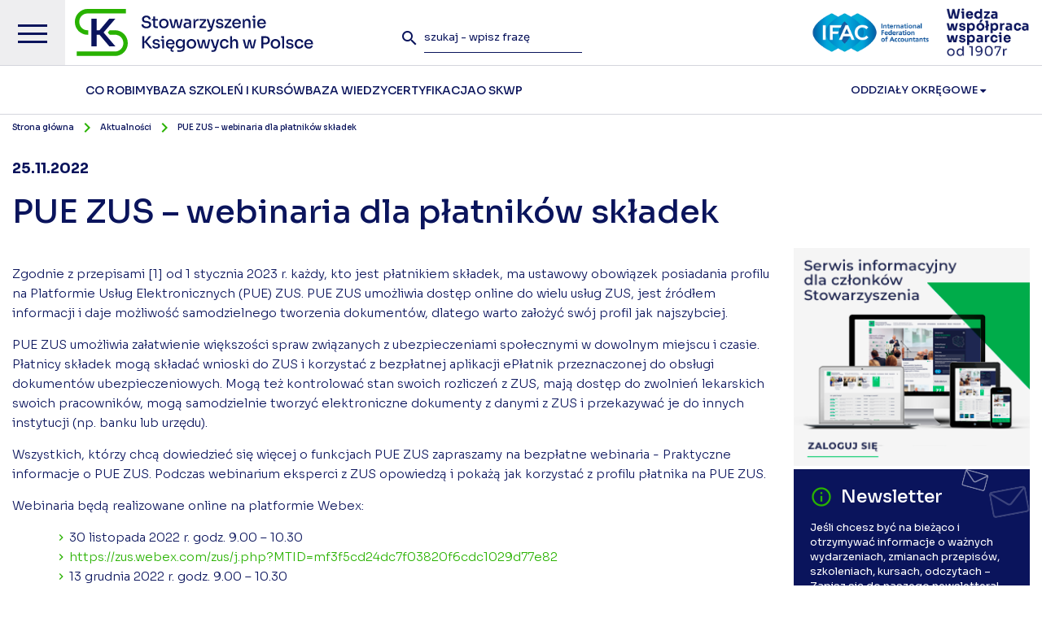

--- FILE ---
content_type: text/html; charset=UTF-8
request_url: https://skwp.pl/aktualnosc/pue-zus-webinaria-dla-platnikow-skladek/
body_size: 20206
content:
<!DOCTYPE html>
<html lang="pl">
	<head>
		<meta charset="utf-8" />
		<meta http-equiv="X-UA-Compatible" content="IE=edge" />
		<meta name="viewport" content="width=device-width, initial-scale=1" />
		<meta name="keywords" content="" />
		<meta name="description" content="Najstarsza i największa polska organizacja skupiająca przedstawicieli środowiska zawodowego związanego z rachunkowością i finansami." />
		 <link rel="icon" type="image/x-icon" href="https://skwp.pl//favicon.ico?v1.0">

		<base href="https://skwp.pl/" />
		<title>
						PUE ZUS – webinaria dla płatników składek - Stowarzyszenie Księgowych w Polsce – działamy dla Księgowych od 1907 r.					</title>

		<link rel="preconnect" href="https://fonts.googleapis.com" />
		<link rel="preconnect" href="https://fonts.gstatic.com" crossorigin />
		<link href="https://fonts.googleapis.com/icon?family=Material+Icons" rel="stylesheet" />
		<link href="https://fonts.googleapis.com/css2?family=Sora:wght@100..800&display=swap" rel="stylesheet" />
		
		<link href="https://skwp.pl//content/themes/skwp_2025/assets/css/font-awesome.min.css" rel="stylesheet" />
		<link href="https://skwp.pl//content/themes/skwp_2025/assets/fonts/fonts.css" rel="stylesheet" />
		<link href="https://skwp.pl//content/themes/skwp_2025/assets/css/materialize.css" rel="stylesheet" />
		<link href="https://skwp.pl//content/themes/skwp_2025/assets/css/lightcase.min.css" rel="stylesheet" />
		<link href="https://skwp.pl//content/themes/skwp_2025/assets/css/hc-offcanvas-nav.css" rel="stylesheet" />
		<link href="https://skwp.pl//content/themes/skwp_2025/assets/css/main.css?v1763791220" rel="stylesheet" />
		<link href="https://skwp.pl//content/themes/skwp_2025/assets/css/menu.css?v1763791220" rel="stylesheet" />
		<link href="https://skwp.pl//content/themes/skwp_2025/assets/css/skwp.css?v1763791220" rel="stylesheet" />
		<link href="https://skwp.pl//content/themes/skwp_2025/assets/css/megamenu.css?v1763791220" rel="stylesheet" />
		<link href="https://skwp.pl//content/themes/skwp_2025/assets/css/skwp2025.css?v1763791220" rel="stylesheet" />


		
		<link rel="stylesheet" href="https://cdn.jsdelivr.net/gh/orestbida/cookieconsent@3.0.1/dist/cookieconsent.css">
	  	<script type="module" src="https://skwp.pl//content/themes/skwp_2025/assets/cookieconsent-config.js?v=1.01"></script>


	  <style>
			#cc-main {
			--cc-modal-border-radius: 0;
			--cc-font-family: "Montserrat", sans-serif;
			--cc-primary-color: #0a145c;
			--cc-secondary-color: #0a145c;
			--cc-toggle-on-bg: #29b201;
			--cc-btn-primary-bg: #29b201;
			--cc-btn-primary-border-color: #29b201;
			--cc-btn-primary-hover-bg: #0a145c;
			--cc-btn-secondary-bg: #f2f2f4;
			--cc-btn-secondary-border-color: #f2f2f4;
			--cc-btn-secondary-hover-bg: #dddde3;
			--cc-btn-border-radius: 0;
			}
			#cc-main .cm--box.cm--wide { max-width: 37rem !important; }
			#cc-main .cm__desc { font-size: 0.75rem; }
			#cc-main .cm__btn,
			#cc-main .cm__title, 
			#cc-main b, 
			#cc-main em,
			#cc-main .pm__section-title,
			#cc-main .pm__title, 
			#cc-main strong { font-weight: 600 !important; }
			#cc-main p a { color: var(--cc-btn-primary-bg); }
			#cc-main .cm__title,
			#cc-main .pm__title { font-size: 1.25rem; }
			#cc-main .cm__desc, #cc-main .cm__title { padding: 0 1.875rem; }
			#cc-main .cm__texts { padding: 1.875rem 0 1.25rem; }
			#cc-main .cm__btns, #cc-main .cm__links,
			#cc-main .pm__body, #cc-main .pm__footer, #cc-main .pm__header { padding: 1.25rem 1.875rem; }
		</style>
		<!-- cookie banner -->

		<!-- HTML5 shim and Respond.js for IE8 support of HTML5 elements and media queries -->
		<!-- WARNING: Respond.js doesn't work if you view the page via file:// -->
		<!--[if lt IE 9]>
		<script src="https://oss.maxcdn.com/html5shiv/3.7.3/html5shiv.min.js"></script>
		<script src="https://oss.maxcdn.com/respond/1.4.2/respond.min.js"></script>
		<![endif]-->
		<meta name='robots' content='max-image-preview:large' />
	<style>img:is([sizes="auto" i], [sizes^="auto," i]) { contain-intrinsic-size: 3000px 1500px }</style>
	<link rel='stylesheet' id='wp-block-library-css' href='https://skwp.pl/cms/wp-includes/css/dist/block-library/style.min.css?ver=6.7.2' type='text/css' media='all' />
<style id='classic-theme-styles-inline-css' type='text/css'>
/*! This file is auto-generated */
.wp-block-button__link{color:#fff;background-color:#32373c;border-radius:9999px;box-shadow:none;text-decoration:none;padding:calc(.667em + 2px) calc(1.333em + 2px);font-size:1.125em}.wp-block-file__button{background:#32373c;color:#fff;text-decoration:none}
</style>
<style id='global-styles-inline-css' type='text/css'>
:root{--wp--preset--aspect-ratio--square: 1;--wp--preset--aspect-ratio--4-3: 4/3;--wp--preset--aspect-ratio--3-4: 3/4;--wp--preset--aspect-ratio--3-2: 3/2;--wp--preset--aspect-ratio--2-3: 2/3;--wp--preset--aspect-ratio--16-9: 16/9;--wp--preset--aspect-ratio--9-16: 9/16;--wp--preset--color--black: #000000;--wp--preset--color--cyan-bluish-gray: #abb8c3;--wp--preset--color--white: #ffffff;--wp--preset--color--pale-pink: #f78da7;--wp--preset--color--vivid-red: #cf2e2e;--wp--preset--color--luminous-vivid-orange: #ff6900;--wp--preset--color--luminous-vivid-amber: #fcb900;--wp--preset--color--light-green-cyan: #7bdcb5;--wp--preset--color--vivid-green-cyan: #00d084;--wp--preset--color--pale-cyan-blue: #8ed1fc;--wp--preset--color--vivid-cyan-blue: #0693e3;--wp--preset--color--vivid-purple: #9b51e0;--wp--preset--gradient--vivid-cyan-blue-to-vivid-purple: linear-gradient(135deg,rgba(6,147,227,1) 0%,rgb(155,81,224) 100%);--wp--preset--gradient--light-green-cyan-to-vivid-green-cyan: linear-gradient(135deg,rgb(122,220,180) 0%,rgb(0,208,130) 100%);--wp--preset--gradient--luminous-vivid-amber-to-luminous-vivid-orange: linear-gradient(135deg,rgba(252,185,0,1) 0%,rgba(255,105,0,1) 100%);--wp--preset--gradient--luminous-vivid-orange-to-vivid-red: linear-gradient(135deg,rgba(255,105,0,1) 0%,rgb(207,46,46) 100%);--wp--preset--gradient--very-light-gray-to-cyan-bluish-gray: linear-gradient(135deg,rgb(238,238,238) 0%,rgb(169,184,195) 100%);--wp--preset--gradient--cool-to-warm-spectrum: linear-gradient(135deg,rgb(74,234,220) 0%,rgb(151,120,209) 20%,rgb(207,42,186) 40%,rgb(238,44,130) 60%,rgb(251,105,98) 80%,rgb(254,248,76) 100%);--wp--preset--gradient--blush-light-purple: linear-gradient(135deg,rgb(255,206,236) 0%,rgb(152,150,240) 100%);--wp--preset--gradient--blush-bordeaux: linear-gradient(135deg,rgb(254,205,165) 0%,rgb(254,45,45) 50%,rgb(107,0,62) 100%);--wp--preset--gradient--luminous-dusk: linear-gradient(135deg,rgb(255,203,112) 0%,rgb(199,81,192) 50%,rgb(65,88,208) 100%);--wp--preset--gradient--pale-ocean: linear-gradient(135deg,rgb(255,245,203) 0%,rgb(182,227,212) 50%,rgb(51,167,181) 100%);--wp--preset--gradient--electric-grass: linear-gradient(135deg,rgb(202,248,128) 0%,rgb(113,206,126) 100%);--wp--preset--gradient--midnight: linear-gradient(135deg,rgb(2,3,129) 0%,rgb(40,116,252) 100%);--wp--preset--font-size--small: 13px;--wp--preset--font-size--medium: 20px;--wp--preset--font-size--large: 36px;--wp--preset--font-size--x-large: 42px;--wp--preset--spacing--20: 0.44rem;--wp--preset--spacing--30: 0.67rem;--wp--preset--spacing--40: 1rem;--wp--preset--spacing--50: 1.5rem;--wp--preset--spacing--60: 2.25rem;--wp--preset--spacing--70: 3.38rem;--wp--preset--spacing--80: 5.06rem;--wp--preset--shadow--natural: 6px 6px 9px rgba(0, 0, 0, 0.2);--wp--preset--shadow--deep: 12px 12px 50px rgba(0, 0, 0, 0.4);--wp--preset--shadow--sharp: 6px 6px 0px rgba(0, 0, 0, 0.2);--wp--preset--shadow--outlined: 6px 6px 0px -3px rgba(255, 255, 255, 1), 6px 6px rgba(0, 0, 0, 1);--wp--preset--shadow--crisp: 6px 6px 0px rgba(0, 0, 0, 1);}:where(.is-layout-flex){gap: 0.5em;}:where(.is-layout-grid){gap: 0.5em;}body .is-layout-flex{display: flex;}.is-layout-flex{flex-wrap: wrap;align-items: center;}.is-layout-flex > :is(*, div){margin: 0;}body .is-layout-grid{display: grid;}.is-layout-grid > :is(*, div){margin: 0;}:where(.wp-block-columns.is-layout-flex){gap: 2em;}:where(.wp-block-columns.is-layout-grid){gap: 2em;}:where(.wp-block-post-template.is-layout-flex){gap: 1.25em;}:where(.wp-block-post-template.is-layout-grid){gap: 1.25em;}.has-black-color{color: var(--wp--preset--color--black) !important;}.has-cyan-bluish-gray-color{color: var(--wp--preset--color--cyan-bluish-gray) !important;}.has-white-color{color: var(--wp--preset--color--white) !important;}.has-pale-pink-color{color: var(--wp--preset--color--pale-pink) !important;}.has-vivid-red-color{color: var(--wp--preset--color--vivid-red) !important;}.has-luminous-vivid-orange-color{color: var(--wp--preset--color--luminous-vivid-orange) !important;}.has-luminous-vivid-amber-color{color: var(--wp--preset--color--luminous-vivid-amber) !important;}.has-light-green-cyan-color{color: var(--wp--preset--color--light-green-cyan) !important;}.has-vivid-green-cyan-color{color: var(--wp--preset--color--vivid-green-cyan) !important;}.has-pale-cyan-blue-color{color: var(--wp--preset--color--pale-cyan-blue) !important;}.has-vivid-cyan-blue-color{color: var(--wp--preset--color--vivid-cyan-blue) !important;}.has-vivid-purple-color{color: var(--wp--preset--color--vivid-purple) !important;}.has-black-background-color{background-color: var(--wp--preset--color--black) !important;}.has-cyan-bluish-gray-background-color{background-color: var(--wp--preset--color--cyan-bluish-gray) !important;}.has-white-background-color{background-color: var(--wp--preset--color--white) !important;}.has-pale-pink-background-color{background-color: var(--wp--preset--color--pale-pink) !important;}.has-vivid-red-background-color{background-color: var(--wp--preset--color--vivid-red) !important;}.has-luminous-vivid-orange-background-color{background-color: var(--wp--preset--color--luminous-vivid-orange) !important;}.has-luminous-vivid-amber-background-color{background-color: var(--wp--preset--color--luminous-vivid-amber) !important;}.has-light-green-cyan-background-color{background-color: var(--wp--preset--color--light-green-cyan) !important;}.has-vivid-green-cyan-background-color{background-color: var(--wp--preset--color--vivid-green-cyan) !important;}.has-pale-cyan-blue-background-color{background-color: var(--wp--preset--color--pale-cyan-blue) !important;}.has-vivid-cyan-blue-background-color{background-color: var(--wp--preset--color--vivid-cyan-blue) !important;}.has-vivid-purple-background-color{background-color: var(--wp--preset--color--vivid-purple) !important;}.has-black-border-color{border-color: var(--wp--preset--color--black) !important;}.has-cyan-bluish-gray-border-color{border-color: var(--wp--preset--color--cyan-bluish-gray) !important;}.has-white-border-color{border-color: var(--wp--preset--color--white) !important;}.has-pale-pink-border-color{border-color: var(--wp--preset--color--pale-pink) !important;}.has-vivid-red-border-color{border-color: var(--wp--preset--color--vivid-red) !important;}.has-luminous-vivid-orange-border-color{border-color: var(--wp--preset--color--luminous-vivid-orange) !important;}.has-luminous-vivid-amber-border-color{border-color: var(--wp--preset--color--luminous-vivid-amber) !important;}.has-light-green-cyan-border-color{border-color: var(--wp--preset--color--light-green-cyan) !important;}.has-vivid-green-cyan-border-color{border-color: var(--wp--preset--color--vivid-green-cyan) !important;}.has-pale-cyan-blue-border-color{border-color: var(--wp--preset--color--pale-cyan-blue) !important;}.has-vivid-cyan-blue-border-color{border-color: var(--wp--preset--color--vivid-cyan-blue) !important;}.has-vivid-purple-border-color{border-color: var(--wp--preset--color--vivid-purple) !important;}.has-vivid-cyan-blue-to-vivid-purple-gradient-background{background: var(--wp--preset--gradient--vivid-cyan-blue-to-vivid-purple) !important;}.has-light-green-cyan-to-vivid-green-cyan-gradient-background{background: var(--wp--preset--gradient--light-green-cyan-to-vivid-green-cyan) !important;}.has-luminous-vivid-amber-to-luminous-vivid-orange-gradient-background{background: var(--wp--preset--gradient--luminous-vivid-amber-to-luminous-vivid-orange) !important;}.has-luminous-vivid-orange-to-vivid-red-gradient-background{background: var(--wp--preset--gradient--luminous-vivid-orange-to-vivid-red) !important;}.has-very-light-gray-to-cyan-bluish-gray-gradient-background{background: var(--wp--preset--gradient--very-light-gray-to-cyan-bluish-gray) !important;}.has-cool-to-warm-spectrum-gradient-background{background: var(--wp--preset--gradient--cool-to-warm-spectrum) !important;}.has-blush-light-purple-gradient-background{background: var(--wp--preset--gradient--blush-light-purple) !important;}.has-blush-bordeaux-gradient-background{background: var(--wp--preset--gradient--blush-bordeaux) !important;}.has-luminous-dusk-gradient-background{background: var(--wp--preset--gradient--luminous-dusk) !important;}.has-pale-ocean-gradient-background{background: var(--wp--preset--gradient--pale-ocean) !important;}.has-electric-grass-gradient-background{background: var(--wp--preset--gradient--electric-grass) !important;}.has-midnight-gradient-background{background: var(--wp--preset--gradient--midnight) !important;}.has-small-font-size{font-size: var(--wp--preset--font-size--small) !important;}.has-medium-font-size{font-size: var(--wp--preset--font-size--medium) !important;}.has-large-font-size{font-size: var(--wp--preset--font-size--large) !important;}.has-x-large-font-size{font-size: var(--wp--preset--font-size--x-large) !important;}
:where(.wp-block-post-template.is-layout-flex){gap: 1.25em;}:where(.wp-block-post-template.is-layout-grid){gap: 1.25em;}
:where(.wp-block-columns.is-layout-flex){gap: 2em;}:where(.wp-block-columns.is-layout-grid){gap: 2em;}
:root :where(.wp-block-pullquote){font-size: 1.5em;line-height: 1.6;}
</style>
<link rel='stylesheet' id='contact-form-7-css' href='https://skwp.pl//content/plugins/contact-form-7/includes/css/styles.css?ver=6.0.4' type='text/css' media='all' />
<link rel="https://api.w.org/" href="https://skwp.pl/wp-json/" /><link rel="canonical" href="https://skwp.pl/aktualnosc/pue-zus-webinaria-dla-platnikow-skladek/" />
<link rel="alternate" title="oEmbed (JSON)" type="application/json+oembed" href="https://skwp.pl/wp-json/oembed/1.0/embed?url=https%3A%2F%2Fskwp.pl%2Faktualnosc%2Fpue-zus-webinaria-dla-platnikow-skladek%2F" />
<link rel="alternate" title="oEmbed (XML)" type="text/xml+oembed" href="https://skwp.pl/wp-json/oembed/1.0/embed?url=https%3A%2F%2Fskwp.pl%2Faktualnosc%2Fpue-zus-webinaria-dla-platnikow-skladek%2F&#038;format=xml" />
<script type="text/javascript">
//<![CDATA[
var skwp = {
ajaxurl: 'https://skwp.pl/cms/wp-admin/admin-ajax.php',
};
//]]>
</script>
  	
  	<!-- cookie banner -->
		<!-- Google Tag Manager -->
<script>(function(w,d,s,l,i){w[l]=w[l]||[];w[l].push({'gtm.start':
new Date().getTime(),event:'gtm.js'});var f=d.getElementsByTagName(s)[0],
j=d.createElement(s),dl=l!='dataLayer'?'&l='+l:'';j.async=true;j.src=
'https://www.googletagmanager.com/gtm.js?id='+i+dl;f.parentNode.insertBefore(j,f);
})(window,document,'script','dataLayer','GTM-NB4FR2RQ');</script>
<!-- End Google Tag Manager -->
		<!-- Global site tag (gtag.js) - Google Analytics -->


	<style type="text/css">
		.banners {

		}
		.banners .first-col {
			padding-right: 7.5px;
		}
		.banners .last-col {
			padding-left: 7.5px;
		}		
		.banners .banner-red {
			display: block;
			min-height: 120px; 
			width: 100%; 
			display: flex; 
			align-items: center; 
			background-color: #ce1f39; 
			padding: 0 20px 0 0;
			position: relative;
		}
		.banners .banner-blue {
			display: block;
			min-height: 120px; 
			width: 100%; 
			display: flex; 
			align-items: center; 
			background-color: #222b52; 
			padding: 20px; 
			background-image: url('https://skwp.pl//content/themes/skwp_2025/assets/img/open-link.png'); 
			background-position: calc(100% - 20px) 20px; 
			background-repeat: no-repeat;
		}			

		.countdown {
			color: white; 
			font-size: 16px; 
			position: absolute; 
			right: 20px;
			bottom: 20px;
		}

		table.office-table,
		table.office-table td {
			border: 1px solid rgba(0,0,0,.12)
		}

		table.office-table td {
			padding: 10px 15px;
		}

		table.office-table ul {
			margin-left: 20px;
			padding-left: 0;
		}

		table.office-table {
			border-collapse: collapse;
		}

		table.office-table tr:odd {
			background: #efefef;
		}

		table.office-table td {

		}

		@media (max-width: 1170px) {
			#top .topbar {
				height: 38px;
			}
		}

		@media (max-width: 800px) {
			#top .topbar {
				height: auto;
			}
		}

		.nav-overlay-panel {
			width: 100%;
		}

		@media (max-width: 1023px) {
			.banners .banner-red,.banners .banner-blue {
				min-height: 140px; 
			}

			.banners .banner-red img {
				margin-top: -30px;
			}

			.countdown {
				right: auto;
				left: 20px;
				bottom: 15px;
			}
		}

		@media (max-width: 767px) {
			.banners .first-col {
				padding-right: 15px;
				margin-bottom: 15px;
			}
			.banners .last-col {
				padding-left: 15px;
			}	

			#top .logo {
				max-width: calc(100vw - 140px);
			}
			#top .top-wrapper {
				width: 100px;
			}
		}

		.button-green {
			background: #29b201;
		}

		.button-green:hover {
			background: #0a145c;
		}

		
		.social-share-inner a {
			position: relative;
		}

		.social-share-inner a .fill {
			fill: #0a145c;
		}

		.social-share-inner svg {
			max-width: 16px;
			position: absolute;
			left: 50%;
			top: 50%;
			transform: translate(-50%, -50%);
		}

		.social-share-inner a:hover .fill {
			fill: #ffffff;
		}


	</style>


						
		<style type="text/css">

		.expert-article {
			position: relative;
			display: block;
		}

		.expert-label {	
			display: block;
			position: absolute; 
			background: #29b201; 
			color: white;
			padding: 8px 12px;
			left: 0;
			top: 0;
			font-size: 12px;
		}
		
		.panel.search-panel-ext .item.item-40 {
			padding-right: 30px;
			width: calc(45% - 30px);
		}
		
		.panel.search-panel-ext .item.item-20 {
			width: 10%;
		}

		@media (max-width: 1023px) {			
			.panel.search-panel-ext .item.item-40 {
				width: 100%;
			}
			
			.panel.search-panel-ext .item.item-20 {
				width: 100%;
			}
		}

		.expert-article {
			margin-bottom: 40px;
		}

		.expert-thumb {
			overflow: hidden
		}

		.expert-thumb img {
			display: block;			
			transition: 300ms all ease;
		}

		#page h3.expert-title {	
			display: block;
			position: absolute; 
			background: #282e53; 
			color: white;
			padding: 12px 25px;
			line-height: 24px;
			font-size 16px;
			font-weight: 600;
			left: 0;
			bottom: -24px;
			margin: 0;
			transition: 300ms all ease;
		}
		#page a.expert-article:hover h3.expert-title {
			background: #29b201; 
		}

		.expert-article:hover .expert-thumb img {
			transform: scale(1.1);
		}

		.home-banner {
			width: 100%;
		}
		.home-banner img {
			display: block;
		}

		.home-banner strong {
			font-weight: bold;
			font-size 16;
		}

		.home-banner-big {
			background-image: none !important;
			border: 1px solid #e6e7e6;
			padding: 0 !important;
		}

		.home-banner .icon,
		.home-banner-big .icon {
			transition: 300ms all ease;
		}


		.home-banner:hover .icon,
		.home-banner-big:hover .icon {
			transform: translate(3px, -3px);
		}

		a.hover-icon {
			color: #0a145c !important;
			transition: 400ms color ease;
		}

		a.hover-icon:hover {
			color: #29b201 !important;
		}

		a.hover-icon .fill {
			transition: 400ms all ease;
		}

		a.hover-icon:hover .fill {
			fill: #29b201 !important;
		}

		</style>

	</head>
	<body class="news-template-default single single-news postid-27100 pl">
		
	<div id="top">

		<div class="top-inner">

			<a href="" class="menu-toggle">
				<span></span>
				<span></span>
				<span></span>
			</a>

			<a class="logo" href="https://skwp.pl/">
				<img src="https://skwp.pl//content/themes/skwp_2025/assets/img/logo-skwp-2025.svg" alt="Stowarzyszenie 
Księgowych w Polsce" />
			</a><!-- end .logo -->

			<div class="top-wrapper">			
			
				<form role="search" method="get" class="search-form" action="https://skwp.pl/">
					<button type="submit" class="search-submit">
						<i class="material-icons">search</i>
					</button>
					<input type="text" class="search-field" placeholder="szukaj - wpisz frazę" value="" name="s" minlength="3" required />
				</form><!-- end .search-form -->
				
				<a class="search-toggle" href="">
					<i class="material-icons">search</i>
				</a><!-- end .search-toggle -->

									
				<a href="https://www.ifac.org/" target="_blank" class="ifac-logo">
					<img src="https://skwp.pl//content/themes/skwp_2025/assets/img/ifac-logo.png" alt="IFAC - International Federation of Accountants" />
				</a><!-- end .ifac-logo -->
						
				<img src="https://skwp.pl//content/themes/skwp_2025/assets/img/skwp3w2_new.png" style="height: 60px;" class="logo-1907" alt="Wiedza współpraca wsparcie od 1907" />
			</div><!-- end .top-wrapper -->
		</div><!-- end .top-inner -->

			<nav class="top-menu">
				
				<div class="main-menu">
										
					<div class="menu-wrapper">
						<ul>
														<li>
								<a href="https://skwp.pl/co-robimy/" data-rel="#menu-item-82873" class="dropdown-open">
									<span>Co robimy</span>
								</a>							
							</li>
														<li>
								<a href="https://skwp.pl/baza-szkolen-kursow/" data-rel="#menu-item-82943" class="dropdown-open">
									<span>Baza szkoleń i kursów</span>
								</a>							
							</li>
														<li>
								<a href="https://skwp.pl/baza-wiedzy/" data-rel="#menu-item-82872" class="dropdown-open">
									<span>Baza Wiedzy</span>
								</a>							
							</li>
														<li>
								<a href="https://skwp.pl/certyfikacja/" data-rel="#menu-item-87411" class="dropdown-open">
									<span>Certyfikacja</span>
								</a>							
							</li>
														<li>
								<a href="https://skwp.pl/o-skwp/" data-rel="#menu-item-82875" class="dropdown-open">
									<span>O SKwP</span>
								</a>							
							</li>
													</ul>
					</div>

					<span class="dropdown">
						<a href="https://skwp.pl/o-skwp/oddzialy-okregowe/">Oddziały Okręgowe <i class="fa fa-caret-down" aria-hidden="true"></i></a>
						<ul>
														<li><a href="https://bialystok.skwp.pl/" target="_blank"><span>Białystok</span> <i class="fa fa-angle-right"></i></a></li>
														<li><a href="https://bielsko.skwp.pl" target="_blank"><span>Bielsko-Biała</span> <i class="fa fa-angle-right"></i></a></li>
														<li><a href="http://bydgoszcz.skwp.pl" target="_blank"><span>Bydgoszcz</span> <i class="fa fa-angle-right"></i></a></li>
														<li><a href="https://czestochowa.skwp.pl" target="_blank"><span>Częstochowa</span> <i class="fa fa-angle-right"></i></a></li>
														<li><a href="https://gdansk.skwp.pl" target="_blank"><span>Gdańsk</span> <i class="fa fa-angle-right"></i></a></li>
														<li><a href="https://gorzow.skwp.pl" target="_blank"><span>Gorzów</span> <i class="fa fa-angle-right"></i></a></li>
														<li><a href="http://katowice.skwp.pl/" target="_blank"><span>Katowice</span> <i class="fa fa-angle-right"></i></a></li>
														<li><a href="https://kielce.skwp.pl" target="_blank"><span>Kielce</span> <i class="fa fa-angle-right"></i></a></li>
														<li><a href="https://koszalin.skwp.pl" target="_blank"><span>Koszalin</span> <i class="fa fa-angle-right"></i></a></li>
														<li><a href="https://skwp.krakow.pl" target="_blank"><span>Kraków</span> <i class="fa fa-angle-right"></i></a></li>
														<li><a href="http://legnica.skwp.pl/" target="_blank"><span>Legnica</span> <i class="fa fa-angle-right"></i></a></li>
														<li><a href="https://lublin.skwp.pl" target="_blank"><span>Lublin</span> <i class="fa fa-angle-right"></i></a></li>
														<li><a href="https://lodz.skwp.pl" target="_blank"><span>Łódź</span> <i class="fa fa-angle-right"></i></a></li>
														<li><a href="https://olsztyn.skwp.pl" target="_blank"><span>Olsztyn</span> <i class="fa fa-angle-right"></i></a></li>
														<li><a href="https://opole.skwp.pl" target="_blank"><span>Opole</span> <i class="fa fa-angle-right"></i></a></li>
														<li><a href="https://www.skwp.poznan.pl" target="_blank"><span>Poznań</span> <i class="fa fa-angle-right"></i></a></li>
														<li><a href="http://radom.skwp.pl/" target="_blank"><span>Radom</span> <i class="fa fa-angle-right"></i></a></li>
														<li><a href="http://rzeszow.skwp.pl" target="_blank"><span>Rzeszów</span> <i class="fa fa-angle-right"></i></a></li>
														<li><a href="https://suwalki.skwp.pl/" target="_blank"><span>Suwałki</span> <i class="fa fa-angle-right"></i></a></li>
														<li><a href="https://szczecin.skwp.pl" target="_blank"><span>Szczecin</span> <i class="fa fa-angle-right"></i></a></li>
														<li><a href="https://torun.skwp.pl" target="_blank"><span>Toruń</span> <i class="fa fa-angle-right"></i></a></li>
														<li><a href="https://skp-ow.pl" target="_blank"><span>Warszawa</span> <i class="fa fa-angle-right"></i></a></li>
														<li><a href="https://wloclawek.skwp.pl" target="_blank"><span>Włocławek</span> <i class="fa fa-angle-right"></i></a></li>
														<li><a href="https://wroclaw.skwp.pl" target="_blank"><span>Wrocław</span> <i class="fa fa-angle-right"></i></a></li>
														<li><a href="http://www.zielonagora.skwp.pl/" target="_blank"><span>Zielona Góra</span> <i class="fa fa-angle-right"></i></a></li>
													</ul>
					</span>

				</div><!-- end .main-menu -->

			</nav><!-- end .top-menu -->


		  <nav class="nav-overlay">
    <button aria-label="Zamknij menu" aria-expanded="true" data-hamburger data-close>
      <span></span>
      <span></span>
      <span></span>
    </button>
    <div class="nav-overlay-main">
      <ul>
                <li><a href="#nav1">Co robimy <span class="icon-arrow"></span></a></li>
                <li><a href="#nav2">Baza szkoleń i kursów <span class="icon-arrow"></span></a></li>
                <li><a href="#nav3">Baza Wiedzy <span class="icon-arrow"></span></a></li>
                <li><a href="#nav4">Certyfikacja <span class="icon-arrow"></span></a></li>
                <li><a href="#nav5">O SKwP <span class="icon-arrow"></span></a></li>
              </ul>

      <div class="social-icons">
                    <a href="https://www.facebook.com/Stowarzyszenie-Księgowych-w-Polsce-101875214530490/" target="_blank">
            <?xml version="1.0" encoding="UTF-8"?>
<svg width="77px" height="77px" viewBox="0 0 77 77" version="1.1" xmlns="http://www.w3.org/2000/svg" xmlns:xlink="http://www.w3.org/1999/xlink">
    <g stroke="none" stroke-width="1" fill="none" fill-rule="evenodd">
        <g class="fill" fill="#271F4D">
            <path d="M63.51,13.39 C51.5470321,1.39385249 32.7732013,-0.474144499 18.6809524,8.92950781 C4.5887035,18.3331601 -0.89205825,36.3860654 5.59372841,52.0370949 C12.0795151,67.6881245 28.7231589,76.5726761 45.336214,73.2520504 C61.9492692,69.9314247 73.8988532,55.3316446 73.87,38.39 C73.8638642,29.013488 70.1379677,20.0224248 63.51,13.39 M38.44,-3.55271368e-15 C56.7788011,-0.0011303643 72.564577,12.9523525 76.1433271,30.9385743 C79.7220772,48.9247961 70.0970627,66.9343084 53.1545889,73.9531552 C36.2121152,80.9720019 16.6709301,75.0453228 6.4817047,59.797657 C-3.70752072,44.5499912 -1.70692543,24.2280558 11.26,11.26 C18.457144,4.03411004 28.2413728,-0.0192533129 38.44,-7.80042806e-15" fill-rule="nonzero"></path>
            <path d="M41.37,30.58 L41.37,27.43 C41.303436,26.9414315 41.4588633,26.4486975 41.7937128,26.0867504 C42.1285624,25.7248032 42.6077376,25.5315794 43.1,25.56 L47.5,25.56 L47.5,18.84 L41.44,18.84 C34.69,18.84 33.18,23.84 33.18,27.05 L33.18,30.58 L29.26,30.58 L29.26,38.44 L33.26,38.44 L33.26,58.06 L41.12,58.06 L41.12,38.44 L46.93,38.44 L47.18,35.35 L47.65,30.58 L41.37,30.58 Z"></path>
        </g>
    </g>
</svg>
          </a>
                              <a href="https://www.youtube.com/channel/UCBQDMrSmUQPdNVaq8xq-CZA" target="_blank">
            <?xml version="1.0" encoding="UTF-8"?>
<svg width="77px" height="77px" viewBox="0 0 77 77" version="1.1" xmlns="http://www.w3.org/2000/svg" xmlns:xlink="http://www.w3.org/1999/xlink">
    <g stroke="none" stroke-width="1" fill="none" fill-rule="evenodd">
        <g class="fill" fill="#271F4D" fill-rule="nonzero">
            <path d="M63.49,13.39 C51.5353169,1.43518889 32.8008592,-0.410767968 18.7428456,8.98094168 C4.68483201,18.3726513 -0.781847626,36.3866147 5.68570985,52.0071991 C12.1532673,67.6277835 28.75397,76.5049528 45.3364014,73.2102716 C61.9188328,69.9155903 73.8651008,55.3665648 73.87,38.46 C73.8881888,29.0541691 70.1518288,20.0300318 63.49,13.39 M38.44,3.55271368e-15 C56.7788011,-0.0011303643 72.564577,12.9523525 76.1433271,30.9385743 C79.7220772,48.9247961 70.0970627,66.9343084 53.1545889,73.9531552 C36.2121152,80.9720019 16.6709301,75.0453228 6.4817047,59.797657 C-3.70752072,44.5499912 -1.70692543,24.2280558 11.26,11.26 C18.46217,4.04161885 28.2431293,-0.0103900624 38.44,3.55271368e-15"></path>
            <path d="M47.41,38.48 L32.59,46.48 L32.59,30.48 L39.3,34.13 L47.41,38.48 Z M58.06,40 L58.06,36.86 C58.06,33.58 57.68,30.26 57.68,30.26 C57.68,30.26 57.27,27.43 56.1,26.2 C55.0781761,25.1242439 53.6730105,24.4953334 52.19,24.45 C46.7,24.05 38.46,24.05 38.46,24.05 C38.46,24.05 30.24,24.05 24.75,24.45 C23.2560027,24.4852732 21.8378255,25.1151743 20.81,26.2 C19.64,27.43 19.24,30.26 19.24,30.26 C18.9857209,32.4511132 18.8488586,34.6542622 18.83,36.86 L18.83,40 C18.8469572,42.2058045 18.9838259,44.4090559 19.24,46.6 C19.24,46.6 19.64,49.43 20.81,50.68 C22.3,52.32 24.26,52.26 25.15,52.43 C28.28,52.75 38.5,52.85 38.5,52.85 C38.5,52.85 46.74,52.85 52.23,52.43 C53.7152613,52.3945449 55.1240434,51.7640158 56.14,50.68 C57.31,49.43 57.72,46.6 57.72,46.6 C57.9575275,44.4077862 58.0843553,42.2049889 58.1,40 L58.06,40 Z"></path>
        </g>
    </g>
</svg>
          </a>
                              <a href="https://www.linkedin.com/company/stowarzyszenie-ksi%C4%99gowych-w-polsce-zarz%C4%85d-g%C5%82%C3%B3wny/?viewAsMember=true" target="_blank">
            <?xml version="1.0" encoding="UTF-8"?>
<svg width="77px" height="77px" viewBox="0 0 77 77" version="1.1" xmlns="http://www.w3.org/2000/svg" xmlns:xlink="http://www.w3.org/1999/xlink">
    <g stroke="none" stroke-width="1" fill="none" fill-rule="evenodd">
        <g class="fill" fill="#271F4D" fill-rule="nonzero">
            <path d="M63.49,13.39 C54.5863263,4.21635806 41.4311342,0.550687926 29.0664044,3.79792828 C16.7016747,7.04516864 7.04516864,16.7016747 3.79792828,29.0664044 C0.550687926,41.4311342 4.21635806,54.5863263 13.39,63.49 C22.2936737,72.6636419 35.4488658,76.3293121 47.8135956,73.0820717 C60.1783253,69.8348314 69.8348314,60.1783253 73.0820717,47.8135956 C76.3293121,35.4488658 72.6636419,22.2936737 63.49,13.39 M38.44,-3.55271368e-15 C56.7788011,-0.0011303643 72.564577,12.9523525 76.1433271,30.9385743 C79.7220772,48.9247961 70.0970627,66.9343084 53.1545889,73.9531552 C36.2121152,80.9720019 16.6709301,75.0453228 6.4817047,59.797657 C-3.70752072,44.5499912 -1.70692543,24.2280558 11.26,11.26 C18.4609161,4.03974482 28.2426906,-0.0126018182 38.44,7.01661765e-16"></path>
            <path d="M25.14,21.09 C22.9374078,21.0901721 21.1494093,22.8709677 21.1403464,25.0735413 C21.1312834,27.2761149 22.9045666,29.0715641 25.1070829,29.089862 C27.3095991,29.1081598 29.1124676,27.3424202 29.14,25.14 C29.1533698,24.0704974 28.7378521,23.0401895 27.9862526,22.279195 C27.2346531,21.5182004 26.2095861,21.0899164 25.14,21.09 Z M55.59,39.76 C55.06,35.37 53.06,32.65 47.14,32.65 C43.67,32.65 41.33,33.93 40.35,35.78 L40.25,35.78 L40.25,32.65 L33.8,32.65 L33.8,55.78 L40.54,55.78 L40.54,44.31 C40.54,41.31 41.14,38.37 44.84,38.37 C48.54,38.37 48.84,41.82 48.84,44.52 L48.84,55.78 L55.78,55.78 L55.78,43.08 C55.7867649,41.9704333 55.7233047,40.8615506 55.59,39.76 Z M21.09,38.76 L21.09,55.76 L29.18,55.76 L29.18,32.65 L21.09,32.65 L21.09,38.76 Z"></path>
        </g>
    </g>
</svg>
          </a>
                              <a href="https://twitter.com/ZarzadGlowny" target="_blank">
            <?xml version="1.0" encoding="UTF-8"?>
<svg width="77px" height="77px" viewBox="0 0 77 77" version="1.1" xmlns="http://www.w3.org/2000/svg" xmlns:xlink="http://www.w3.org/1999/xlink">
    <g stroke="none" stroke-width="1" fill="none" fill-rule="evenodd">
        <g class="fill" fill="#271F4D">
            <path d="M63.5,13.4 C57.1,7 48.2,3 38.4,3 C28.6,3 19.8,7 13.4,13.4 C7,19.8 3,28.6 3,38.4 C3,48.2 7,57 13.4,63.5 C19.8,69.9 28.7,73.9 38.4,73.9 C48.1,73.9 57,69.9 63.5,63.5 C69.9,57.1 73.9,48.2 73.9,38.4 C73.9,28.6 69.9,19.8 63.5,13.4 M38.4,0 C49,0 58.6,4.3 65.6,11.3 C72.6,18.3 76.9,27.9 76.9,38.5 C76.9,49.1 72.6,58.7 65.6,65.7 C58.6,72.7 49,77 38.4,77 C27.8,77 18.2,72.7 11.2,65.7 C4.3,58.7 0,49.1 0,38.4 C0,27.8 4.3,18.2 11.3,11.2 C18.2,4.3 27.8,0 38.4,0" fill-rule="nonzero"></path>
            <path d="M56,31.3 C56.1,31.5 56.1,31.9 56.1,32.3 C56.1,35.1 55.6,38 54.5,40.8 C53.4,43.6 51.9,46.2 49.9,48.5 C47.9,50.8 45.4,52.7 42.3,54.2 C39.2,55.7 35.7,56.4 32,56.4 C27.3,56.4 22.9,55.1 19,52.6 C19.6,52.7 20.3,52.7 21,52.7 C24.9,52.7 28.4,51.5 31.6,49.1 C29.7,49.1 28.1,48.5 26.6,47.4 C25.1,46.3 24.2,44.9 23.7,43.3 C24.2,43.4 24.7,43.4 25.2,43.4 C26,43.4 26.7,43.3 27.5,43.2 C26.2,42.9 25.1,42.4 24,41.6 C23,40.8 22.2,39.8 21.6,38.7 C21,37.5 20.7,36.3 20.7,35 L20.7,34.8 C21.9,35.5 23.1,35.9 24.5,35.9 C22,34.2 20.7,31.8 20.7,28.8 C20.7,27.3 21.1,25.9 21.9,24.5 C24,27.1 26.6,29.2 29.6,30.8 C32.6,32.4 35.9,33.2 39.3,33.4 C39.2,32.8 39.1,32.1 39.1,31.5 C39.1,29.2 39.9,27.2 41.6,25.5 C43.2,23.8 45.2,23 47.5,23 C50,23 52,23.9 53.7,25.7 C55.6,25.3 57.4,24.7 59.1,23.7 C58.5,25.7 57.2,27.2 55.4,28.4 C57,28.2 58.6,27.7 60.2,27 C59.1,28.6 57.6,30.1 56,31.3 Z"></path>
        </g>
    </g>
</svg>
          </a>
                              <a href="https://www.instagram.com/skwp_zg/" target="_blank">
            <?xml version="1.0" encoding="UTF-8"?>
<svg width="40px" height="40px" viewBox="0 0 40 40" version="1.1" xmlns="http://www.w3.org/2000/svg" xmlns:xlink="http://www.w3.org/1999/xlink">
    <g id="Page-1" stroke="none" stroke-width="1" fill="none" fill-rule="evenodd">
        <g class="fill" fill="#271F4D">
            <path d="M20.2,0.8 C25.6,0.8 30.4,3 34,6.5 C37.5,10 39.7,14.9 39.7,20.3 C39.7,25.7 37.5,30.5 34,34.1 C30.5,37.6 25.6,39.8 20.2,39.8 C14.8,39.8 10,37.6 6.4,34.1 C2.9,30.6 0.7,25.7 0.7,20.3 C0.7,14.9 2.9,10.1 6.4,6.5 C9.9,3 14.8,0.8 20.2,0.8 Z M32.9,7.6 C29.7,4.3 25.2,2.3 20.2,2.3 C15.2,2.3 10.8,4.3 7.5,7.6 C4.2,10.8 2.2,15.3 2.2,20.3 C2.2,25.3 4.2,29.7 7.5,33 C10.7,36.3 15.2,38.3 20.2,38.3 C25.2,38.3 29.6,36.3 32.9,33 C36.2,29.8 38.2,25.3 38.2,20.3 C38.1,15.3 36.1,10.8 32.9,7.6 Z" fill-rule="nonzero"></path>
            <path d="M15.2,20.3 C15.2,17.6 17.4,15.3 20.2,15.3 C22.9,15.3 25.2,17.5 25.2,20.3 C25.2,23 23,25.3 20.2,25.3 C17.4,25.3 15.2,23.1 15.2,20.3 Z M25.3,10.6 L15.1,10.6 C12.6,10.6 10.5,12.7 10.5,15.2 L10.5,25.4 C10.5,27.9 12.6,30 15.1,30 L25.3,30 C27.8,30 29.9,27.9 29.9,25.4 L29.9,15.2 C29.9,12.7 27.8,10.6 25.3,10.6 Z M15.1,11.8 L25.3,11.8 C27.2,11.8 28.7,13.3 28.7,15.2 L28.7,25.4 C28.7,27.3 27.2,28.8 25.3,28.8 L15.1,28.8 C13.2,28.8 11.7,27.3 11.7,25.4 L11.7,15.2 C11.6,13.3 13.2,11.8 15.1,11.8 Z M26.3,13.2 C25.7,13.2 25.3,13.7 25.3,14.2 C25.3,14.8 25.8,15.2 26.3,15.2 C26.9,15.2 27.3,14.7 27.3,14.2 C27.3,13.7 26.9,13.2 26.3,13.2 Z M26.4,20.3 C26.4,16.8 23.6,14 20.1,14 C16.6,14 13.8,16.8 13.8,20.3 C13.8,23.8 16.6,26.6 20.1,26.6 C23.6,26.6 26.4,23.8 26.4,20.3 Z"></path>
        </g>
    </g>
</svg>
          </a>
                </div><!-- end .social-icons -->

      <ul class="small">
        <li><a href="http://sklep.skwp.pl/" target="_blank">Księgarnia</a></li>
        <li><a href="https://czlonkowie.skwp.pl/panel-czlonka/" target="_blank">Panel członka</a></li>
      </ul>

      <div class="ifac">
        Stowarzyszenie Księgowych<br>
        w Polsce jest od 1989 r. członkiem<br>
        Międzynarodowej Federacji Księgowych (IFAC)
      </div>
    </div>

    <div class="nav-overlay-toggle">
            
      <div class="nav-overlay-panel" data-id="nav1">
        <button class="btn-back"><span class="icon-arrow icon-arrow-left"></span>Wstecz</button>
        <a href="https://skwp.pl/co-robimy/" class="link-main">Co robimy</a>

        <ul class="smaller">
            
                        <li>
              <a href="https://skwp.pl/co-robimy/dla-ksiegowych-i-kandydatow/">
                Dla księgowych i kandydatów <span class="icon-arrow"></span>
              </a>
            </li>
                        <li>
              <a href="#">
                Dla biznesu <span class="icon-arrow"></span>
              </a>
            </li>
                        <li>
              <a href="https://skwp.pl/co-robimy/dla-czlonkow-skwp/">
                Dla członków SKwP <span class="icon-arrow"></span>
              </a>
            </li>
                        <li>
              <a href="https://skwp.pl/biurarachunkowe/">
                Dla Biur Rachunkowych <span class="icon-arrow"></span>
              </a>
            </li>
            
        </ul>
      </div>


                  
      <div class="nav-overlay-panel" data-id="nav2">
        <button class="btn-back"><span class="icon-arrow icon-arrow-left"></span>Wstecz</button>
        <a href="https://skwp.pl/baza-szkolen-kursow/" class="link-main">Baza szkoleń i kursów</a>

        <ul class="smaller">
            
                        <li>
              <a href="https://skwp.pl/baza-szkolen-kursow/rachunkowosc">
                Rachunkowość <span class="icon-arrow"></span>
              </a>
            </li>
                        <li>
              <a href="https://skwp.pl/baza-szkolen-kursow/podatki">
                Podatki <span class="icon-arrow"></span>
              </a>
            </li>
                        <li>
              <a href="https://skwp.pl/baza-szkolen-kursow/kadry-i-place">
                Kadry i płace <span class="icon-arrow"></span>
              </a>
            </li>
                        <li>
              <a href="https://skwp.pl/baza-szkolen-kursow/finanse-i-controlling">
                Finanse i kontroling <span class="icon-arrow"></span>
              </a>
            </li>
                        <li>
              <a href="https://skwp.pl/baza-szkolen-kursow/narzedzia-it">
                Narzędzia IT <span class="icon-arrow"></span>
              </a>
            </li>
                        <li>
              <a href="https://skwp.pl/baza-szkolen-kursow/?search_type=Certyfikacja+do+zawodu+ksi%C4%99gowego">
                Kursy w ramach certyfikacji <span class="icon-arrow"></span>
              </a>
            </li>
                        <li>
              <a href="https://skwp.pl/baza-szkolen-kursow/">
                Zobacz wszystkie <span class="icon-arrow"></span>
              </a>
            </li>
            
        </ul>
      </div>


                  
      <div class="nav-overlay-panel" data-id="nav3">
        <button class="btn-back"><span class="icon-arrow icon-arrow-left"></span>Wstecz</button>
        <a href="https://skwp.pl/baza-wiedzy/" class="link-main">Baza Wiedzy</a>

        <ul class="smaller">
            
                        <li>
              <a href="https://skwp.pl/baza-wiedzy/czasopisma-skwp/">
                Czasopisma SKwP <span class="icon-arrow"></span>
              </a>
            </li>
                        <li>
              <a href="https://skwp.pl/baza-wiedzy/publikacje-naukowe/">
                Publikacje naukowe <span class="icon-arrow"></span>
              </a>
            </li>
                        <li>
              <a href="https://skwp.pl/baza-wiedzy/biuletyny-i-raporty/">
                Biuletyny i raporty <span class="icon-arrow"></span>
              </a>
            </li>
                        <li>
              <a href="https://skwp.pl/baza-wiedzy/wydawnictwa/">
                Wydawnictwa <span class="icon-arrow"></span>
              </a>
            </li>
            
        </ul>
      </div>


                  
      <div class="nav-overlay-panel" data-id="nav4">
        <button class="btn-back"><span class="icon-arrow icon-arrow-left"></span>Wstecz</button>
        <a href="https://skwp.pl/certyfikacja/" class="link-main">Certyfikacja</a>

        <ul class="smaller">
            
                        <li>
              <a href="https://skwp.pl/co-robimy/dla-ksiegowych-i-kandydatow/certyfikacja/">
                Certyfikacja <span class="icon-arrow"></span>
              </a>
            </li>
                        <li>
              <a href="https://skwp.pl/co-robimy/dla-ksiegowych-i-kandydatow/szkolenia/kursy/kursy-certyfikowane/">
                Kursy księgowe (certyfikowane) <span class="icon-arrow"></span>
              </a>
            </li>
                        <li>
              <a href="https://skwp.pl/co-robimy/dla-ksiegowych-i-kandydatow/certyfikacja/dyplomowany-ksiegowy/">
                Dyplomowany księgowy <span class="icon-arrow"></span>
              </a>
            </li>
                        <li>
              <a href="https://skwp.pl/co-robimy/dla-ksiegowych-i-kandydatow/certyfikacja/certyfikowany-ekspert-uslug-ksiegowych/">
                Certyfikowany ekspert usług księgowych <span class="icon-arrow"></span>
              </a>
            </li>
                        <li>
              <a href="https://skwp.pl/zintegrowany-system-kwalifikacji/">
                Zintegrowany System Kwalifikacji <span class="icon-arrow"></span>
              </a>
            </li>
            
        </ul>
      </div>


                  
      <div class="nav-overlay-panel" data-id="nav5">
        <button class="btn-back"><span class="icon-arrow icon-arrow-left"></span>Wstecz</button>
        <a href="https://skwp.pl/o-skwp/" class="link-main">O SKwP</a>

        <ul class="smaller">
            
                        <li>
              <a href="https://skwp.pl/o-skwp/historia-skwp/">
                Historia SKwP <span class="icon-arrow"></span>
              </a>
            </li>
                        <li>
              <a href="https://skwp.pl/o-skwp/komisje-powolane-przez-zarzad-glowny/">
                Komisje i rady powołane przez Zarząd Główny <span class="icon-arrow"></span>
              </a>
            </li>
                        <li>
              <a href="https://skwp.pl/o-skwp/komisje-powolane-przez-zarzad-glowny/rada-naukowa-2/">
                Rada Naukowa <span class="icon-arrow"></span>
              </a>
            </li>
                        <li>
              <a href="https://skwp.pl/o-skwp/wladze/">
                Władze <span class="icon-arrow"></span>
              </a>
            </li>
                        <li>
              <a href="https://skwp.pl/o-skwp/statut/">
                Statut <span class="icon-arrow"></span>
              </a>
            </li>
                        <li>
              <a href="https://skwp.pl/o-skwp/czlonkowie-honorowi-skwp/">
                Członkowie honorowi SKwP <span class="icon-arrow"></span>
              </a>
            </li>
                        <li>
              <a href="https://skwp.pl/lista-ambasadorow-edukacji-skwp/">
                Lista Ambasadorów Edukacji SKwP <span class="icon-arrow"></span>
              </a>
            </li>
                        <li>
              <a href="https://skwp.pl/lista-ekspertow-skwp/">
                Lista Ekspertów SKwP <span class="icon-arrow"></span>
              </a>
            </li>
                        <li>
              <a href="https://skwp.pl/co-robimy/dla-ksiegowych-i-kandydatow/certyfikacja/dyplomowany-ksiegowy/lista-dyplomowanych-ksiegowych/">
                Lista Dyplomowanych Księgowych <span class="icon-arrow"></span>
              </a>
            </li>
            
        </ul>
      </div>


                </div>
  </nav>

  <div class="nav-blur loading"></div>
	</div><!-- end #top -->


	
		<div id="main-menu">
		<nav class="main-menu">
			<div class="menu-col">
				<ul class="primary active">
										<li><a id="menu-item-82873" href="https://skwp.pl/co-robimy/" data-rel="#p1-82873">Co robimy</a></li>
										<li><a id="menu-item-82943" href="https://skwp.pl/baza-szkolen-kursow/" data-rel="#p1-82943">Baza szkoleń i kursów</a></li>
										<li><a id="menu-item-82872" href="https://skwp.pl/baza-wiedzy/" data-rel="#p1-82872">Baza Wiedzy</a></li>
										<li><a id="menu-item-87411" href="https://skwp.pl/certyfikacja/" data-rel="#p1-87411">Certyfikacja</a></li>
										<li><a id="menu-item-82875" href="https://skwp.pl/o-skwp/" data-rel="#p1-82875">O SKwP</a></li>
									</ul>				
			</div>
			<div class="menu-col">
				
									<ul id="p1-82873">
																	<li><a id="menu-item-83040" href="https://skwp.pl/co-robimy/dla-ksiegowych-i-kandydatow/" data-rel="#p2-83040">Dla księgowych i kandydatów</a></li>
												<li><a id="menu-item-82926" href="#" data-rel="#p2-82926">Dla biznesu</a></li>
												<li><a id="menu-item-83088" href="https://skwp.pl/co-robimy/dla-czlonkow-skwp/" data-rel="#p2-83088">Dla członków SKwP</a></li>
												<li><a id="menu-item-87449" href="https://skwp.pl/biurarachunkowe/" data-rel="#p2-87449">Dla Biur Rachunkowych</a></li>
																</ul>
									<ul id="p1-82943">
																	<li><a id="menu-item-82945" href="https://skwp.pl/baza-szkolen-kursow/rachunkowosc" data-rel="#p2-82945">Rachunkowość</a></li>
												<li><a id="menu-item-82946" href="https://skwp.pl/baza-szkolen-kursow/podatki" data-rel="#p2-82946">Podatki</a></li>
												<li><a id="menu-item-82948" href="https://skwp.pl/baza-szkolen-kursow/kadry-i-place" data-rel="#p2-82948">Kadry i płace</a></li>
												<li><a id="menu-item-82949" href="https://skwp.pl/baza-szkolen-kursow/finanse-i-controlling" data-rel="#p2-82949">Finanse i kontroling</a></li>
												<li><a id="menu-item-82950" href="https://skwp.pl/baza-szkolen-kursow/narzedzia-it" data-rel="#p2-82950">Narzędzia IT</a></li>
												<li><a id="menu-item-82951" href="https://skwp.pl/baza-szkolen-kursow/?search_type=Certyfikacja+do+zawodu+ksi%C4%99gowego" data-rel="#p2-82951">Kursy w ramach certyfikacji</a></li>
												<li><a id="menu-item-82947" href="https://skwp.pl/baza-szkolen-kursow/" data-rel="#p2-82947">Zobacz wszystkie</a></li>
																</ul>
									<ul id="p1-82872">
																	<li><a id="menu-item-82884" href="https://skwp.pl/baza-wiedzy/czasopisma-skwp/" data-rel="#p2-82884">Czasopisma SKwP</a></li>
												<li><a id="menu-item-82896" href="https://skwp.pl/baza-wiedzy/publikacje-naukowe/" data-rel="#p2-82896">Publikacje naukowe</a></li>
												<li><a id="menu-item-82902" href="https://skwp.pl/baza-wiedzy/biuletyny-i-raporty/" data-rel="#p2-82902">Biuletyny i raporty</a></li>
												<li><a id="menu-item-82928" href="https://skwp.pl/baza-wiedzy/wydawnictwa/" data-rel="#p2-82928">Wydawnictwa</a></li>
																</ul>
									<ul id="p1-87411">
																	<li><a id="menu-item-87414" href="https://skwp.pl/co-robimy/dla-ksiegowych-i-kandydatow/certyfikacja/" data-rel="#p2-87414">Certyfikacja</a></li>
												<li><a id="menu-item-83093" href="https://skwp.pl/co-robimy/dla-ksiegowych-i-kandydatow/szkolenia/kursy/kursy-certyfikowane/" data-rel="#p2-83093">Kursy księgowe (certyfikowane)</a></li>
												<li><a id="menu-item-87416" href="https://skwp.pl/co-robimy/dla-ksiegowych-i-kandydatow/certyfikacja/dyplomowany-ksiegowy/" data-rel="#p2-87416">Dyplomowany księgowy</a></li>
												<li><a id="menu-item-87412" href="https://skwp.pl/co-robimy/dla-ksiegowych-i-kandydatow/certyfikacja/certyfikowany-ekspert-uslug-ksiegowych/" data-rel="#p2-87412">Certyfikowany ekspert usług księgowych</a></li>
												<li><a id="menu-item-87424" href="https://skwp.pl/zintegrowany-system-kwalifikacji/" data-rel="#p2-87424">Zintegrowany System Kwalifikacji</a></li>
																</ul>
									<ul id="p1-82875">
																	<li><a id="menu-item-82905" href="https://skwp.pl/o-skwp/historia-skwp/" data-rel="#p2-82905">Historia SKwP</a></li>
												<li><a id="menu-item-82929" href="https://skwp.pl/o-skwp/komisje-powolane-przez-zarzad-glowny/" data-rel="#p2-82929">Komisje i rady powołane przez Zarząd Główny</a></li>
												<li><a id="menu-item-82930" href="https://skwp.pl/o-skwp/komisje-powolane-przez-zarzad-glowny/rada-naukowa-2/" data-rel="#p2-82930">Rada Naukowa</a></li>
												<li><a id="menu-item-82931" href="https://skwp.pl/o-skwp/wladze/" data-rel="#p2-82931">Władze</a></li>
												<li><a id="menu-item-82932" href="https://skwp.pl/o-skwp/statut/" data-rel="#p2-82932">Statut</a></li>
												<li><a id="menu-item-82933" href="https://skwp.pl/o-skwp/czlonkowie-honorowi-skwp/" data-rel="#p2-82933">Członkowie honorowi SKwP</a></li>
												<li><a id="menu-item-82934" href="https://skwp.pl/lista-ambasadorow-edukacji-skwp/" data-rel="#p2-82934">Lista Ambasadorów Edukacji SKwP</a></li>
												<li><a id="menu-item-82935" href="https://skwp.pl/lista-ekspertow-skwp/" data-rel="#p2-82935">Lista Ekspertów SKwP</a></li>
												<li><a id="menu-item-82937" href="https://skwp.pl/co-robimy/dla-ksiegowych-i-kandydatow/certyfikacja/dyplomowany-ksiegowy/lista-dyplomowanych-ksiegowych/" data-rel="#p2-82937">Lista Dyplomowanych Księgowych</a></li>
																</ul>
								
			</div>
			<div class="menu-col">
				
																						<ul id="p2-83040">
																								<li><a id="menu-item-83052" href="https://skwp.pl/co-robimy/dla-ksiegowych-i-kandydatow/certyfikacja/">Certyfikacja</a></li>
																	<li><a id="menu-item-83082" href="https://skwp.pl/co-robimy/dla-ksiegowych-i-kandydatow/szkolenia/">Szkolenia i kursy</a></li>
																	<li><a id="menu-item-82877" href="https://skwp.pl/zintegrowany-system-kwalifikacji/">Zintegrowany System Kwalifikacji</a></li>
																	<li><a id="menu-item-83041" href="https://skwp.pl/informacje-ze-swiata/">Informacje ze świata</a></li>
																	<li><a id="menu-item-83080" href="https://skwp.pl/co-robimy/dla-ksiegowych-i-kandydatow/czlonkostwo/">Zostań członkiem SKwP</a></li>
																						</ul>
													<ul id="p2-82926">
																								<li><a id="menu-item-82974" href="https://skwp.pl/co-robimy/dla-biznesu/biuro-uslug-informatycznych-skwp-bui/">Biuro Usług Informatycznych</a></li>
																	<li><a id="menu-item-82975" href="https://skwp.pl/co-robimy/dla-biznesu/uslugi/">Lista rekomendowanych programów księgowych</a></li>
																	<li><a id="menu-item-83128" href="https://skwp.pl/co-robimy/dla-biznesu/wykaz-aktow-opiniowanych-przez-ekspertow-skwp/">Wykaz aktów prawnych opiniowanych przez ekspertów SKwP</a></li>
																						</ul>
													<ul id="p2-83088">
																								<li><a id="menu-item-83133" href="https://czlonkowie.skwp.pl/logowanie/">Panel Członkowski</a></li>
																	<li><a id="menu-item-83127" href="https://skwp.pl/co-robimy/dla-ksiegowych-i-kandydatow/aktualnosci/">Aktualności</a></li>
																	<li><a id="menu-item-83092" href="https://skwp.pl/co-robimy/dla-czlonkow-skwp/oferty-pracy-dla-ksiegowych/">Oferty pracy dla księgowych</a></li>
																						</ul>
													<ul id="p2-87449">
																								<li><a id="menu-item-87450" href="https://skwp.pl/biurarachunkowe/biuletyn-informacyjny/">Biuletyn informacyjny</a></li>
																	<li><a id="menu-item-87455" href="https://skwp.pl/biurarachunkowe/o-komisji/">O komisji</a></li>
																	<li><a id="menu-item-87454" href="https://skwp.pl/biurarachunkowe/kola-i-kluby-biur-rachunkowych/">Koła i kluby biur rachunkowych</a></li>
																	<li><a id="menu-item-87453" href="https://skwp.pl/biurarachunkowe/baza-danych-biur-rachunkowych/">Baza biur rachunkowych</a></li>
																	<li><a id="menu-item-87457" href="https://skwp.pl/biurarachunkowe/kontakt/">Kontakt</a></li>
																	<li><a id="menu-item-87456" href="https://skwp.pl/biurarachunkowe/saga-brokers-ubezpieczenie-oc-biur-rachunkowych/">OC księgowych i biur rachunkowych – SAGA Brokers</a></li>
																						</ul>
																																	<ul id="p2-82945">
														</ul>
													<ul id="p2-82946">
														</ul>
													<ul id="p2-82948">
														</ul>
													<ul id="p2-82949">
														</ul>
													<ul id="p2-82950">
														</ul>
													<ul id="p2-82951">
														</ul>
													<ul id="p2-82947">
														</ul>
																																	<ul id="p2-82884">
																								<li><a id="menu-item-82886" href="https://skwp.pl/baza-wiedzy/czasopisma-skwp/wydawnictwo-rachunkowosc/">Wydawnictwo Rachunkowość</a></li>
																	<li><a id="menu-item-82885" href="https://skwp.pl/baza-wiedzy/czasopisma-skwp/nawigator-ksiegowych/">Nawigator Księgowych</a></li>
																	<li><a id="menu-item-82889" href="https://skwp.pl/baza-wiedzy/wydawnictwa/swiat-ksiegowych/">Świat Księgowych</a></li>
																	<li><a id="menu-item-82887" href="https://skwp.pl/baza-wiedzy/wydawnictwa/kurier-etyki/">Kurier etyki</a></li>
																						</ul>
													<ul id="p2-82896">
																								<li><a id="menu-item-82898" href="https://skwp.pl/baza-wiedzy/publikacje-naukowe/zeszyty-teoretyczne-rachunkowosci/">Zeszyty Teoretyczne Rachunkowości</a></li>
																						</ul>
													<ul id="p2-82902">
																								<li><a id="menu-item-82897" href="https://skwp.pl/baza-wiedzy/biuletyny-i-raporty/raporty/">Raporty i publikacje</a></li>
																	<li><a id="menu-item-82895" href="https://skwp.pl/baza-wiedzy/biuletyny-i-raporty/raporty-i-publikacje/">Raporty i opracowania</a></li>
																						</ul>
													<ul id="p2-82928">
																								<li><a id="menu-item-82940" href="https://skwp.pl/baza-wiedzy/wydawnictwa/ksiazki/">Książki</a></li>
																	<li><a id="menu-item-82938" href="https://skwp.pl/baza-wiedzy/wydawnictwa/ksiazki-otwarty-dostep/">Książki – otwarty dostęp (Open Access)</a></li>
																	<li><a id="menu-item-82939" href="https://skwp.pl/baza-wiedzy/wydawnictwa/miedzynarodowe-standardy-edukacyjne-mse/">Międzynarodowe Standardy Edukacyjne (MSE)</a></li>
																	<li><a id="menu-item-82941" href="https://skwp.pl/baza-wiedzy/wydawnictwa/zeszyty-teoretyczne-rachunkowosci/">Zeszyty Teoretyczne Rachunkowości</a></li>
																	<li><a id="menu-item-82942" href="https://skwp.pl/baza-wiedzy/wydawnictwa/wydawnictwa-jubileuszowe/">Wydawnictwa jubileuszowe</a></li>
																						</ul>
																																	<ul id="p2-87414">
														</ul>
													<ul id="p2-83093">
														</ul>
													<ul id="p2-87416">
														</ul>
													<ul id="p2-87412">
														</ul>
													<ul id="p2-87424">
																								<li><a id="menu-item-82956" href="https://skwp.pl/zintegrowany-system-kwalifikacji/o-zsk/">O ZSK</a></li>
																	<li><a id="menu-item-82954" href="https://skwp.pl/zintegrowany-system-kwalifikacji/oferta-egzaminacyjna-najblizsze-egzaminy/">Terminy egzaminów</a></li>
																	<li><a id="menu-item-82964" href="https://skwp.pl/zintegrowany-system-kwalifikacji/przykladowe-zadania/">Przykładowe zadania</a></li>
																	<li><a id="menu-item-82958" href="https://skwp.pl/zintegrowany-system-kwalifikacji/wnioski/">Wnioski</a></li>
																	<li><a id="menu-item-82955" href="https://skwp.pl/zintegrowany-system-kwalifikacji/aktualnosci-zsk/">Aktualności ZSK</a></li>
																	<li><a id="menu-item-82963" href="https://skwp.pl/co-robimy/dla-ksiegowych-i-kandydatow/certyfikacja/dyplomowany-ksiegowy/oplaty/">Opłaty</a></li>
																	<li><a id="menu-item-82957" href="https://skwp.pl/zintegrowany-system-kwalifikacji/dokumenty-regulujace/">Dokumenty regulujące</a></li>
																	<li><a id="menu-item-82959" href="https://skwp.pl/zintegrowany-system-kwalifikacji/komisje-walidacyjne-zsk/">Komisje Walidacyjne ZSK</a></li>
																	<li><a id="menu-item-82962" href="https://skwp.pl/zintegrowany-system-kwalifikacji/kontakt/">Kontakt ZSK</a></li>
																	<li><a id="menu-item-82960" href="https://skwp.pl/zintegrowany-system-kwalifikacji/kwartalnik-zsk/">Kwartalnik ZSK</a></li>
																						</ul>
																																	<ul id="p2-82905">
																								<li><a id="menu-item-82906" href="https://skwp.pl/o-skwp/historia-skwp/ciekawostki-z-historii-skwp/">Ciekawostki z historii SKwP</a></li>
																	<li><a id="menu-item-82907" href="https://skwp.pl/o-skwp/historia-skwp/galeria/">Galeria</a></li>
																	<li><a id="menu-item-82908" href="https://skwp.pl/o-skwp/historia-skwp/najwazniejsze-daty/">Najważniejsze daty</a></li>
																	<li><a id="menu-item-82909" href="https://skwp.pl/o-skwp/historia-skwp/prezesi-skwp-4/">Prezesi Stowarzyszenia Księgowych w Polsce</a></li>
																	<li><a id="menu-item-82910" href="https://skwp.pl/o-skwp/historia-skwp/zasluzeni-dzialacze-stowarzyszenia-ksiegowych-w-polsce/">Sylwetki zasłużonych działaczy SKwP</a></li>
																						</ul>
													<ul id="p2-82929">
														</ul>
													<ul id="p2-82930">
														</ul>
													<ul id="p2-82931">
														</ul>
													<ul id="p2-82932">
														</ul>
													<ul id="p2-82933">
														</ul>
													<ul id="p2-82934">
														</ul>
													<ul id="p2-82935">
														</ul>
													<ul id="p2-82937">
														</ul>
																			
			</div>
						<div class="menu-col">
				<div class="menu-inner">
					<div class="menu-content">
						Szukasz kursu lub szkolenia, żeby rozwinąć swoje kompetencje?
					</div><!-- end .menu-content -->


					<div class="menu-bottom">
						<a href="https://skwp.pl/baza-szkolen-kursow/" class="button button-dark">
							Znajdź kurs
						</a>
					</div><!-- end .menu-bottom -->
					
				</div><!-- end .menu-inner -->
			</div>
		</nav><!-- end .main-menu -->
	</div><!-- end #main-menu -->
	
	

<div id="page">
	<div class="container">

		<div class="row">
			<div class="col-mm-9">
				<nav class="breadcrumbs">
					<a href="https://skwp.pl/">Strona główna</a>
					<span class="separator">
						<i class="material-icons">chevron_right</i>
					</span><!-- end .separator -->
					<a href="https://skwp.pl/co-robimy/dla-ksiegowych-i-kandydatow/aktualnosci/">Aktualności</a>
	
					<span class="separator">
						<i class="material-icons">chevron_right</i>
					</span><!-- end .separator -->
					<a>PUE ZUS – webinaria dla płatników składek</a>
				</nav><!-- end .breadcrumbs -->

				<header class="page-header">

					<div class="news-meta">
						<div class="news-date">
							25.11.2022
						</div><!-- end .news-date -->

						<div class="news-category">
													</div><!-- end .news-category -->
					</div><!-- end .news-meta -->

					<h1>PUE ZUS – webinaria dla płatników składek</h1>

				</header><!-- end .page-header -->

			</div><!-- end .col-mm-9 -->
		</div><!-- end .row -->

		<div class="row">

			<div class="col-mm-9">
	
				
				<article class="page-content">
					
					<div class="asset-content mb-3">
<div class="journal-content-article ">
<div class="portlet-custom zus-article">
<div class="article__teaser">Zgodnie z przepisami [1] od 1 stycznia 2023 r. każdy, kto jest płatnikiem składek, ma ustawowy obowiązek posiadania profilu na Platformie Usług Elektronicznych (PUE) ZUS. PUE ZUS umożliwia dostęp online do wielu usług ZUS, jest źródłem informacji i daje możliwość samodzielnego tworzenia dokumentów, dlatego warto założyć swój profil jak najszybciej.</div>
<div class="article__main">
<div class="zus-cms">
<p>PUE ZUS umożliwia załatwienie większości spraw związanych z ubezpieczeniami społecznymi w dowolnym miejscu i czasie. Płatnicy składek mogą składać wnioski do ZUS i korzystać z bezpłatnej aplikacji ePłatnik przeznaczonej do obsługi dokumentów ubezpieczeniowych. Mogą też kontrolować stan swoich rozliczeń z ZUS, mają dostęp do zwolnień lekarskich swoich pracowników, mogą samodzielnie tworzyć elektroniczne dokumenty z danymi z ZUS i przekazywać je do innych instytucji (np. banku lub urzędu).</p>
<p>Wszystkich, którzy chcą dowiedzieć się więcej o funkcjach PUE ZUS zapraszamy na bezpłatne webinaria - Praktyczne informacje o PUE ZUS. Podczas webinarium eksperci z ZUS opowiedzą i pokażą jak korzystać z profilu płatnika na PUE ZUS.</p>
<p>Webinaria będą realizowane online na platformie Webex:</p>
<ul>
<li>​​​​​30 listopada 2022 r. godz. 9.00 – 10.30</li>
<li><a href="https://zus.webex.com/zus/j.php?MTID=mf3f5cd24dc7f03820f6cdc1029d77e82">https://zus.webex.com/zus/j.php?MTID=mf3f5cd24dc7f03820f6cdc1029d77e82</a></li>
<li>13 grudnia 2022 r. godz. 9.00 – 10.30<br />
<a href="https://zus.webex.com/zus/j.php?MTID=me5400724cda7ed813a367bc1df571a91">https://zus.webex.com/zus/j.php?MTID=me5400724cda7ed813a367bc1df571a91</a></li>
</ul>
<p>Na wybrany termin nie trzeba się zapisywać – webinaria są otwarte dla wszystkich chętnych.<br />
Aby dołączyć do spotkania, trzeba użyć linku przypisanego do wybranego terminu.<br />
Nie trzeba mieć zainstalowanej żadnej specjalnej aplikacji - wystarczy przeglądarka z dostępem do internetu.</p>
<p><strong>Program webinarium</strong></p>
<ol>
<li>Jak założyć konto na PUE ZUS</li>
</ol>
<ul>
<li>sposoby rejestracji i potwierdzenia tożsamości użytkownika​​​​​​</li>
</ul>
<ol start="2">
<li>PUE ZUS – podstawowe informacje</li>
</ol>
<ul>
<li>informacje o saldzie bieżącym oraz saldzie miesięcznym, które pokazują stan opłaconych składek</li>
<li>informacje o należnych składkach oraz o dokonanych wpłatach</li>
<li>informacja roczna dla płatnika składek</li>
<li>deklaracje rozliczeniowe, które płatnik wysłał do ZUS</li>
<li>lista osób zgłoszonych do ubezpieczeń</li>
<li>lista pracowników na zwolnieniach lekarskich</li>
</ul>
<ol start="3">
<li>PUE ZUS – wnioski</li>
</ol>
<ul>
<li>wydanie zaświadczenia o niezaleganiu z opłacaniem składek</li>
<li>rozliczenie konta</li>
<li>kontrola, czy zaświadczenie lekarskie dla pracownika zostało wystawione prawidłowo</li>
<li>potwierdzenie ubezpieczeń związane z przepisami unijnymi dotyczącymi zabezpieczenia społecznego</li>
<li>udzielenie pełnomocnictwa</li>
</ul>
<ol start="4">
<li>PUE ZUS – potwierdzenia z danymi płatnika składek</li>
</ol>
<ul>
<li>potwierdzanie stanu faktycznego danych płatnika składek – dostępny zakres informacji</li>
<li>jak utworzyć dokument</li>
<li>wyszukiwarka potwierdzeń</li>
</ul>
<ol start="5">
<li>PUE ZUS – zwolnienie lekarskie (e-ZLA)</li>
</ol>
<ul>
<li>dostęp do zaświadczeń lekarskich swoich pracowników</li>
<li>możliwość wystawienia zaświadczenia płatnika składek do celów zasiłkowych</li>
<li>możliwość zamawiania raportów dotyczących e-ZLA, w tym raportów cyklicznych i raportów przekazywanych do oprogramowania kadrowo – płacowego</li>
<li>możliwość otrzymywania powiadomienia o nowych zwolnieniach swoich pracowników na SMS lub mail (ustawienia subskrypcji)</li>
</ul>
<ol start="6">
<li>PUE ZUS – umowy o dzieło</li>
</ol>
<ul>
<li>utworzenie zgłoszenia umowy o dzieło w kreatorze</li>
</ul>
<ol start="7">
<li>PUE ZUS – aplikacja ePłatnik</li>
</ol>
<ul>
<li>​​​​​​​wypełnianie i przekazywanie dokumentów ubezpieczeniowych w formie elektronicznej</li>
</ul>
<p>[1] Obowiązek założenia konta na PUE ZUS wynika ze zmian w prawie (art. 1 pkt 15 i art. 15 ust. 1 ustawy z dnia 24 czerwca 2021 r. o zmianie ustawy o systemie ubezpieczeń społecznych oraz niektórych innych ustaw, Dz. U. poz. 1621)</p>
</div>
</div>
</div>
</div>
</div>
<div class="portlet-custom">
<div class="page-actions"></div>
</div>

					

					
				

				</article><!-- end .page-content -->

					

				<div class="page-bottom-nav">
					<a href="https://skwp.pl/co-robimy/dla-ksiegowych-i-kandydatow/aktualnosci/">
						<i class="material-icons">arrow_right_alt</i> <span>powrót</span>
					</a>
				</div><!-- end .page-bottom-nav -->


			</div><!-- end .col-mm-9 -->

			<div class="col-mm-3">
				<div id="sidebar">

				<a href="http://czlonkowie.skwp.pl" target="_blank">
	<img src="https://skwp.pl//content/themes/skwp_2025/assets/img/banner.png" "Serwis informacyjny dla członków Stowarzyszenia" />
</a>
				<div class="newsletter-banner sidebar-banner">
	<div class="inner">
		<h2>
			<span class="material-icons">error_outline</span>
			<span>Newsletter</span>
		</h2>
		<div class="content">
			<p>Jeśli chcesz być na bieżąco i otrzymywać informacje o ważnych wydarzeniach, zmianach przepisów, szkoleniach, kursach, odczytach – Zapisz się do naszego newslettera!</p>

		</div><!-- end .content -->

		<a class="button" href="https://skwp.pl/newsletter/">
			<span>Zapisz się</span>
			<span class="material-icons">send</span>
		</a>
	</div><!-- end .inner -->
</div><!-- end .newsletter-banner -->

					
				</div><!-- end #sidebar -->
			</div><!-- end .col-mm-3 -->

		</div><!-- end .row -->
	</div><!-- end .container -->
</div><!-- end #page -->


<div id="news">
	<div class="container">
		<h4>Pozostałe aktualności</h4>
		<div class="row">
			
			<div class="col-sm-6 col-md-6 col-mm-4 col-lg-3 news-item">
	<a href="https://skwp.pl/aktualnosc/1-grudnia-2025-rusza-konkurs-ksiegowi-na-szlaku-tez-mozesz-dolaczyc/" class="news-article hover">
		<div class="news-thumb">
			<img src="https://skwp.pl//content/uploads/2025/11/na_szlaku.png" alt="1 grudnia br. rusza konkurs „Księgowi na szlaku&quot;. Dołącz do nas!" />
		</div><!-- end .news-thumb -->

		<div class="news-info">

			<div class="news-meta">
				<div class="news-date">
					21.11.2025
				</div><!-- end .news-date -->

				<div class="news-category">
					księgowi na szlaku				</div><!-- end .news-category -->
			</div><!-- end .news-meta -->

			<h3 class="news-title">
				1 grudnia br. rusza konkurs „Księgowi na szlaku&quot;. Dołącz do nas!
			</h3><!-- end .news-title -->
			<div class="news-summary">
				
			</div><!-- end .news-summary -->
					</div><!-- end .news-info -->
	</a><!-- end .news-article -->
</div><!-- end .col-mm-4 -->
<div class="col-sm-6 col-md-6 col-mm-4 col-lg-3 news-item">
	<a href="https://skwp.pl/aktualnosc/zapraszamy-4/" class="news-article hover">
		<div class="news-thumb">
			<img src="https://skwp.pl//content/uploads/2025/11/akademia-600x350.jpg" alt="Zapraszamy na kolejną edycję Akademii Raportu Rocznego 2025" />
		</div><!-- end .news-thumb -->

		<div class="news-info">

			<div class="news-meta">
				<div class="news-date">
					20.11.2025
				</div><!-- end .news-date -->

				<div class="news-category">
					patronat RACHUNKOWOŚCI				</div><!-- end .news-category -->
			</div><!-- end .news-meta -->

			<h3 class="news-title">
				Zapraszamy na kolejną edycję Akademii Raportu Rocznego 2025
			</h3><!-- end .news-title -->
			<div class="news-summary">
				
			</div><!-- end .news-summary -->
					</div><!-- end .news-info -->
	</a><!-- end .news-article -->
</div><!-- end .col-mm-4 -->
<div class="col-sm-6 col-md-6 col-mm-4 col-lg-3 news-item">
	<a href="https://skwp.pl/aktualnosc/xvii-forum-finansow-publicznych/" class="news-article hover">
		<div class="news-thumb">
			<img src="https://skwp.pl//content/uploads/2025/11/forum-finansow-publicznych.png" alt="XVII Forum Finansów Publicznych" />
		</div><!-- end .news-thumb -->

		<div class="news-info">

			<div class="news-meta">
				<div class="news-date">
					18.11.2025
				</div><!-- end .news-date -->

				<div class="news-category">
					forum				</div><!-- end .news-category -->
			</div><!-- end .news-meta -->

			<h3 class="news-title">
				XVII Forum Finansów Publicznych
			</h3><!-- end .news-title -->
			<div class="news-summary">
				
			</div><!-- end .news-summary -->
					</div><!-- end .news-info -->
	</a><!-- end .news-article -->
</div><!-- end .col-mm-4 -->
<div class="col-sm-6 col-md-6 col-mm-4 col-lg-3 news-item">
	<a href="https://skwp.pl/aktualnosc/czytaj-11-numer-rachunkowosci/" class="news-article hover">
		<div class="news-thumb">
			<img src="https://skwp.pl//content/uploads/2025/11/Rachunkowosc-11-2025.png" alt="Czytaj 11. numer Rachunkowości!" />
		</div><!-- end .news-thumb -->

		<div class="news-info">

			<div class="news-meta">
				<div class="news-date">
					18.11.2025
				</div><!-- end .news-date -->

				<div class="news-category">
					rachunkowość				</div><!-- end .news-category -->
			</div><!-- end .news-meta -->

			<h3 class="news-title">
				Czytaj 11. numer Rachunkowości!
			</h3><!-- end .news-title -->
			<div class="news-summary">
				
			</div><!-- end .news-summary -->
					</div><!-- end .news-info -->
	</a><!-- end .news-article -->
</div><!-- end .col-mm-4 -->


		</div><!-- end .row -->

	</div><!-- end .container.narrow -->
</div><!-- end #news -->


	<div id="bottom">
		<div class="container">
			<div class="row footer-wrapper">

				<div class="col-md-6">

					<a class="logo" href="https://skwp.pl/">
						<span>
							Stowarzyszenie <br />
Księgowych w Polsce
						</span>
					</a><!-- end .logo -->

				</div><!-- end .col-md-6 -->

				<div class="col-md-6">

					<div class="social-icons">
												<a href="https://www.facebook.com/Stowarzyszenie-Księgowych-w-Polsce-101875214530490/" target="_blank">
							<?xml version="1.0" encoding="UTF-8"?>
<svg width="77px" height="77px" viewBox="0 0 77 77" version="1.1" xmlns="http://www.w3.org/2000/svg" xmlns:xlink="http://www.w3.org/1999/xlink">
    <g stroke="none" stroke-width="1" fill="none" fill-rule="evenodd">
        <g class="fill" fill="#271F4D">
            <path d="M63.51,13.39 C51.5470321,1.39385249 32.7732013,-0.474144499 18.6809524,8.92950781 C4.5887035,18.3331601 -0.89205825,36.3860654 5.59372841,52.0370949 C12.0795151,67.6881245 28.7231589,76.5726761 45.336214,73.2520504 C61.9492692,69.9314247 73.8988532,55.3316446 73.87,38.39 C73.8638642,29.013488 70.1379677,20.0224248 63.51,13.39 M38.44,-3.55271368e-15 C56.7788011,-0.0011303643 72.564577,12.9523525 76.1433271,30.9385743 C79.7220772,48.9247961 70.0970627,66.9343084 53.1545889,73.9531552 C36.2121152,80.9720019 16.6709301,75.0453228 6.4817047,59.797657 C-3.70752072,44.5499912 -1.70692543,24.2280558 11.26,11.26 C18.457144,4.03411004 28.2413728,-0.0192533129 38.44,-7.80042806e-15" fill-rule="nonzero"></path>
            <path d="M41.37,30.58 L41.37,27.43 C41.303436,26.9414315 41.4588633,26.4486975 41.7937128,26.0867504 C42.1285624,25.7248032 42.6077376,25.5315794 43.1,25.56 L47.5,25.56 L47.5,18.84 L41.44,18.84 C34.69,18.84 33.18,23.84 33.18,27.05 L33.18,30.58 L29.26,30.58 L29.26,38.44 L33.26,38.44 L33.26,58.06 L41.12,58.06 L41.12,38.44 L46.93,38.44 L47.18,35.35 L47.65,30.58 L41.37,30.58 Z"></path>
        </g>
    </g>
</svg>
						</a>
																		<a href="https://www.youtube.com/channel/UCBQDMrSmUQPdNVaq8xq-CZA" target="_blank">
							<?xml version="1.0" encoding="UTF-8"?>
<svg width="77px" height="77px" viewBox="0 0 77 77" version="1.1" xmlns="http://www.w3.org/2000/svg" xmlns:xlink="http://www.w3.org/1999/xlink">
    <g stroke="none" stroke-width="1" fill="none" fill-rule="evenodd">
        <g class="fill" fill="#271F4D" fill-rule="nonzero">
            <path d="M63.49,13.39 C51.5353169,1.43518889 32.8008592,-0.410767968 18.7428456,8.98094168 C4.68483201,18.3726513 -0.781847626,36.3866147 5.68570985,52.0071991 C12.1532673,67.6277835 28.75397,76.5049528 45.3364014,73.2102716 C61.9188328,69.9155903 73.8651008,55.3665648 73.87,38.46 C73.8881888,29.0541691 70.1518288,20.0300318 63.49,13.39 M38.44,3.55271368e-15 C56.7788011,-0.0011303643 72.564577,12.9523525 76.1433271,30.9385743 C79.7220772,48.9247961 70.0970627,66.9343084 53.1545889,73.9531552 C36.2121152,80.9720019 16.6709301,75.0453228 6.4817047,59.797657 C-3.70752072,44.5499912 -1.70692543,24.2280558 11.26,11.26 C18.46217,4.04161885 28.2431293,-0.0103900624 38.44,3.55271368e-15"></path>
            <path d="M47.41,38.48 L32.59,46.48 L32.59,30.48 L39.3,34.13 L47.41,38.48 Z M58.06,40 L58.06,36.86 C58.06,33.58 57.68,30.26 57.68,30.26 C57.68,30.26 57.27,27.43 56.1,26.2 C55.0781761,25.1242439 53.6730105,24.4953334 52.19,24.45 C46.7,24.05 38.46,24.05 38.46,24.05 C38.46,24.05 30.24,24.05 24.75,24.45 C23.2560027,24.4852732 21.8378255,25.1151743 20.81,26.2 C19.64,27.43 19.24,30.26 19.24,30.26 C18.9857209,32.4511132 18.8488586,34.6542622 18.83,36.86 L18.83,40 C18.8469572,42.2058045 18.9838259,44.4090559 19.24,46.6 C19.24,46.6 19.64,49.43 20.81,50.68 C22.3,52.32 24.26,52.26 25.15,52.43 C28.28,52.75 38.5,52.85 38.5,52.85 C38.5,52.85 46.74,52.85 52.23,52.43 C53.7152613,52.3945449 55.1240434,51.7640158 56.14,50.68 C57.31,49.43 57.72,46.6 57.72,46.6 C57.9575275,44.4077862 58.0843553,42.2049889 58.1,40 L58.06,40 Z"></path>
        </g>
    </g>
</svg>
						</a>
																		<a href="https://www.linkedin.com/company/stowarzyszenie-ksi%C4%99gowych-w-polsce-zarz%C4%85d-g%C5%82%C3%B3wny/?viewAsMember=true" target="_blank">
							<?xml version="1.0" encoding="UTF-8"?>
<svg width="77px" height="77px" viewBox="0 0 77 77" version="1.1" xmlns="http://www.w3.org/2000/svg" xmlns:xlink="http://www.w3.org/1999/xlink">
    <g stroke="none" stroke-width="1" fill="none" fill-rule="evenodd">
        <g class="fill" fill="#271F4D" fill-rule="nonzero">
            <path d="M63.49,13.39 C54.5863263,4.21635806 41.4311342,0.550687926 29.0664044,3.79792828 C16.7016747,7.04516864 7.04516864,16.7016747 3.79792828,29.0664044 C0.550687926,41.4311342 4.21635806,54.5863263 13.39,63.49 C22.2936737,72.6636419 35.4488658,76.3293121 47.8135956,73.0820717 C60.1783253,69.8348314 69.8348314,60.1783253 73.0820717,47.8135956 C76.3293121,35.4488658 72.6636419,22.2936737 63.49,13.39 M38.44,-3.55271368e-15 C56.7788011,-0.0011303643 72.564577,12.9523525 76.1433271,30.9385743 C79.7220772,48.9247961 70.0970627,66.9343084 53.1545889,73.9531552 C36.2121152,80.9720019 16.6709301,75.0453228 6.4817047,59.797657 C-3.70752072,44.5499912 -1.70692543,24.2280558 11.26,11.26 C18.4609161,4.03974482 28.2426906,-0.0126018182 38.44,7.01661765e-16"></path>
            <path d="M25.14,21.09 C22.9374078,21.0901721 21.1494093,22.8709677 21.1403464,25.0735413 C21.1312834,27.2761149 22.9045666,29.0715641 25.1070829,29.089862 C27.3095991,29.1081598 29.1124676,27.3424202 29.14,25.14 C29.1533698,24.0704974 28.7378521,23.0401895 27.9862526,22.279195 C27.2346531,21.5182004 26.2095861,21.0899164 25.14,21.09 Z M55.59,39.76 C55.06,35.37 53.06,32.65 47.14,32.65 C43.67,32.65 41.33,33.93 40.35,35.78 L40.25,35.78 L40.25,32.65 L33.8,32.65 L33.8,55.78 L40.54,55.78 L40.54,44.31 C40.54,41.31 41.14,38.37 44.84,38.37 C48.54,38.37 48.84,41.82 48.84,44.52 L48.84,55.78 L55.78,55.78 L55.78,43.08 C55.7867649,41.9704333 55.7233047,40.8615506 55.59,39.76 Z M21.09,38.76 L21.09,55.76 L29.18,55.76 L29.18,32.65 L21.09,32.65 L21.09,38.76 Z"></path>
        </g>
    </g>
</svg>
						</a>
																		<a href="https://twitter.com/ZarzadGlowny" target="_blank">
							<?xml version="1.0" encoding="UTF-8"?>
<svg width="77px" height="77px" viewBox="0 0 77 77" version="1.1" xmlns="http://www.w3.org/2000/svg" xmlns:xlink="http://www.w3.org/1999/xlink">
    <g stroke="none" stroke-width="1" fill="none" fill-rule="evenodd">
        <g class="fill" fill="#271F4D" fill-rule="nonzero">
            <path d="M63.5,13.4 C57.1,7 48.2,3 38.4,3 C28.6,3 19.8,7 13.4,13.4 C7,19.8 3,28.6 3,38.4 C3,48.2 7,57 13.4,63.5 C19.8,69.9 28.7,73.9 38.4,73.9 C48.1,73.9 57,69.9 63.5,63.5 C69.9,57.1 73.9,48.2 73.9,38.4 C73.9,28.6 69.9,19.8 63.5,13.4 M38.4,0 C49,0 58.6,4.3 65.6,11.3 C72.6,18.3 76.9,27.9 76.9,38.5 C76.9,49.1 72.6,58.7 65.6,65.7 C58.6,72.7 49,77 38.4,77 C27.8,77 18.2,72.7 11.2,65.7 C4.3,58.7 0,49.1 0,38.4 C0,27.8 4.3,18.2 11.3,11.2 C18.2,4.3 27.8,0 38.4,0" id="Shape"></path>
            <g id="layer1" transform="translate(17.390088, 18.941403)">
                <path d="M0.4,0 L16.3,21.3 L0.3,38.6 L3.9,38.6 L17.9,23.4 L29.3,38.6 L41.6,38.6 L24.8,16.1 L39.7,0 L36.1,0 L23.2,14 L12.7,0 L0.4,0 Z M5.7,2.6 L11.3,2.6 L36.3,36 L30.7,36 L5.7,2.6 Z" id="path1009"></path>
            </g>
        </g>
    </g>
</svg>
						</a>
											</div><!-- end .social-icons -->
					
					<img src="https://skwp.pl//content/themes/skwp_2025/assets/img/skwp3w.png" class="logo-1907" alt="Wiedza współpraca wsparcie od 1907" />
				</div><!-- end .col-md-6 -->

			</div><!-- end .row -->

			<div class="row">
				<div class="col-md-6">
					<div class="bottom-contact">
						ul. Górnośląska 5 <br />
						00-443 Warszawa<br />
						<br />
																		<strong>tel.</strong> 22/ 583 49 30<br />
												

						<br />
																		<a href="mailto:sekretariat@skwp.pl">sekretariat@skwp.pl</a> <br />
												
						<br />

						
						<br />
						
					</div><!-- end .bottom-contact -->
				</div><!-- end .col-md-6 -->
				<div class="col-md-6">
					<nav class="bottom-menu">
						<div class="menu-wrapper"><ul id="menu-menu-glowne" class="menu"><li id="menu-item-82750" class="menu-item menu-item-type-post_type menu-item-object-page menu-item-82750"><a href="https://skwp.pl/biurarachunkowe/zostan-czlonkiem-skwp/">Członkostwo</a></li>
<li id="menu-item-82" class="menu-item menu-item-type-post_type menu-item-object-page menu-item-82"><a href="https://skwp.pl/co-robimy/dla-ksiegowych-i-kandydatow/certyfikacja/">Certyfikacja</a></li>
<li id="menu-item-80" class="menu-item menu-item-type-post_type menu-item-object-page menu-item-80"><a href="https://skwp.pl/o-skwp/">O SKwP</a></li>
<li id="menu-item-82832" class="menu-item menu-item-type-post_type menu-item-object-page menu-item-82832"><a href="https://skwp.pl/baza-szkolen-kursow/">Kursy i Szkolenia</a></li>
<li id="menu-item-82754" class="menu-item menu-item-type-post_type menu-item-object-page menu-item-82754"><a href="https://skwp.pl/co-robimy/">Co robimy</a></li>
<li id="menu-item-82756" class="menu-item menu-item-type-post_type menu-item-object-page menu-item-82756"><a href="https://skwp.pl/baza-wiedzy/">Baza Wiedzy</a></li>
<li id="menu-item-82757" class="menu-item menu-item-type-post_type menu-item-object-page menu-item-82757"><a href="https://skwp.pl/o-skwp/oddzialy-okregowe/">Oddziały okręgowe</a></li>
</ul></div>
						<a href="#" type="button" data-cc="show-preferencesModal">Preferencje cookies</a>
					</nav><!-- end .bottom-menu -->
					
					<a href="https://www.ifac.org/" target="_blank" class="ifac-logo">
												Stowarzyszenie Księgowych<br />
						w&nbsp;Polsce jest od 1989 r. członkiem <br />
						Międzynarodowej Federacji Księgowych (IFAC) 
											</a><!-- end .ifac-logo -->

				</div><!-- end .col-md-6 -->
			</div><!-- end .row -->
		</div><!-- end .container -->
	</div><!-- end #bottom -->

	<div id="footer">
		<div class="container">
			<span>&copy; 2025 Stowarzyszenie 
Księgowych w Polsce. Wszelkie prawa zastrzeżone.</span> 

						<span class="separator">|</span> 
			<a href="https://skwp.pl/polityka-plikow-cookies/">Polityka plików cookies</a> 
			
			
						<span class="separator">|</span>
			<a href="https://skwp.pl/rodo/">Polityka prywatności</a> 
			
			<a class="button" href="https://skwp.pl/kontakt/">Kontakt</a> 

		</div><!-- end .container -->
	</div><!-- end #footer -->

		


		<script src="https://skwp.pl//content/themes/skwp_2025/assets/js/jquery.min.js"></script>
		<script src="https://skwp.pl//content/themes/skwp_2025/assets/js/materialize.min.js"></script>
		    	<script src="https://skwp.pl//content/themes/skwp_2025/assets/js/jquery.appear.js"></script>
    	<script src="https://skwp.pl//content/themes/skwp_2025/assets/js/countUp.min.js"></script> 
    	<script src="https://skwp.pl//content/themes/skwp_2025/assets/js/countUp-jquery.js"></script> 
			    <script src="https://skwp.pl//content/themes/skwp_2025/assets/js/slick.min.js"></script>
	    <script src="https://skwp.pl//content/themes/skwp_2025/assets/js/jquery.sticky.js"></script>
	    <script src="https://skwp.pl//content/themes/skwp_2025/assets/js/lightcase.min.js"></script>
	    <script src="https://skwp.pl//content/themes/skwp_2025/assets/js/hc-offcanvas-nav.js"></script>
	    <script src="https://skwp.pl//content/themes/skwp_2025/assets/js/functions.js"></script>
	    <script src="https://skwp.pl//content/themes/skwp_2025/assets/js/menu.js"></script>
	    <script src="https://skwp.pl//content/themes/skwp_2025/assets/js/megamenu.js?v1763791220"></script>
	    <script src="https://skwp.pl//content/themes/skwp_2025/assets/js/main.js?v1763791220"></script>

		
		<script src="https://skwp.pl//content/themes/skwp_2025/assets/js/jquery.countdown.min.js"></script>
		<script>
    	(function($){

				let countdown_date = new Date('');

    		$(function(){
					$('.countdown').countdown({
							date: countdown_date,
							refresh: 1000,
							offset: 0,
							render: function (date) {
							  this.el.innerHTML = (date.years * 366 +  date.days) + " dni : " + this.leadingZeros(date.hours) + " godzin:  " + this.leadingZeros(date.min) + " minut";
							}

					});
    		});
    	})(jQuery);
		</script>

		<script>
		$(function(){
		    $('.course-modal .close-modal').on('click', function(e) {
		        e.preventDefault();
		        $('.course-modal').fadeOut('fast');
		        $('.course-modal-overlay').fadeOut('fast');
		    });

		    $('body').on('click', '.show-modal', function(e) {
		        e.preventDefault();
		        $($(this).attr('href')).fadeIn('fast');
		        $('.course-modal-overlay').fadeIn('fast');
		    });

		    $('.course-modal-overlay').on('click', function(e) {
		        e.preventDefault();
		        $('.course-modal').fadeOut('fast');
		        $('.course-modal-overlay').fadeOut('fast');
		    });
		});
		</script>

				<script type="text/javascript" src="https://skwp.pl/cms/wp-includes/js/dist/hooks.min.js?ver=4d63a3d491d11ffd8ac6" id="wp-hooks-js"></script>
<script type="text/javascript" src="https://skwp.pl/cms/wp-includes/js/dist/i18n.min.js?ver=5e580eb46a90c2b997e6" id="wp-i18n-js"></script>
<script type="text/javascript" id="wp-i18n-js-after">
/* <![CDATA[ */
wp.i18n.setLocaleData( { 'text direction\u0004ltr': [ 'ltr' ] } );
/* ]]> */
</script>
<script type="text/javascript" src="https://skwp.pl//content/plugins/contact-form-7/includes/swv/js/index.js?ver=6.0.4" id="swv-js"></script>
<script type="text/javascript" id="contact-form-7-js-translations">
/* <![CDATA[ */
( function( domain, translations ) {
	var localeData = translations.locale_data[ domain ] || translations.locale_data.messages;
	localeData[""].domain = domain;
	wp.i18n.setLocaleData( localeData, domain );
} )( "contact-form-7", {"translation-revision-date":"2024-02-05 07:59:38+0000","generator":"GlotPress\/4.0.1","domain":"messages","locale_data":{"messages":{"":{"domain":"messages","plural-forms":"nplurals=3; plural=(n == 1) ? 0 : ((n % 10 >= 2 && n % 10 <= 4 && (n % 100 < 12 || n % 100 > 14)) ? 1 : 2);","lang":"pl"},"Error:":["B\u0142\u0105d:"]}},"comment":{"reference":"includes\/js\/index.js"}} );
/* ]]> */
</script>
<script type="text/javascript" id="contact-form-7-js-before">
/* <![CDATA[ */
var wpcf7 = {
    "api": {
        "root": "https:\/\/skwp.pl\/wp-json\/",
        "namespace": "contact-form-7\/v1"
    }
};
/* ]]> */
</script>
<script type="text/javascript" src="https://skwp.pl//content/plugins/contact-form-7/includes/js/index.js?ver=6.0.4" id="contact-form-7-js"></script>

	</body>
</html>

	

--- FILE ---
content_type: text/css
request_url: https://skwp.pl//content/themes/skwp_2025/assets/fonts/fonts.css
body_size: 446
content:
@font-face {
    font-family: 'Roboto Slab';
    src: url('subset-RobotoSlab-Regular.eot');
    src: url('subset-RobotoSlab-Regular.eot?#iefix') format('embedded-opentype'),
        url('subset-RobotoSlab-Regular.woff2') format('woff2'),
        url('subset-RobotoSlab-Regular.woff') format('woff'),
        url('subset-RobotoSlab-Regular.ttf') format('truetype');
    font-weight: normal;
    font-style: normal;
    font-display: swap;
}

@font-face {
    font-family: 'Roboto Slab';
    src: url('subset-RobotoSlab-Light.eot');
    src: url('subset-RobotoSlab-Light.eot?#iefix') format('embedded-opentype'),
        url('subset-RobotoSlab-Light.woff2') format('woff2'),
        url('subset-RobotoSlab-Light.woff') format('woff'),
        url('subset-RobotoSlab-Light.ttf') format('truetype');
    font-weight: 300;
    font-style: normal;
    font-display: swap;
}

@font-face {
    font-family: 'Roboto Slab';
    src: url('subset-RobotoSlab-Bold.eot');
    src: url('subset-RobotoSlab-Bold.eot?#iefix') format('embedded-opentype'),
        url('subset-RobotoSlab-Bold.woff2') format('woff2'),
        url('subset-RobotoSlab-Bold.woff') format('woff'),
        url('subset-RobotoSlab-Bold.ttf') format('truetype');
    font-weight: bold;
    font-style: normal;
    font-display: swap;
}

@font-face {
    font-family: 'Material Icons';
    src: url('MaterialIcons-Regular.woff2') format('woff2');
    font-weight: normal;
    font-style: normal;
    font-display: swap;
}

@font-face {
    font-family: 'Montserrat';
    src: url('subset-Montserrat-ExtraBold.woff2') format('woff2'),
        url('subset-Montserrat-ExtraBold.woff') format('woff'),
        url('subset-Montserrat-ExtraBold.ttf') format('truetype');
    font-weight: bold;
    font-style: normal;
    font-display: swap;
}

@font-face {
    font-family: 'Montserrat';
    src: url('subset-Montserrat-Medium.woff2') format('woff2'),
        url('subset-Montserrat-Medium.woff') format('woff'),
        url('subset-Montserrat-Medium.ttf') format('truetype');
    font-weight: 500;
    font-style: normal;
    font-display: swap;
}

@font-face {
    font-family: 'Montserrat';
    src: url('subset-Montserrat-Regular.woff2') format('woff2'),
        url('subset-Montserrat-Regular.woff') format('woff'),
        url('subset-Montserrat-Regular.ttf') format('truetype');
    font-weight: normal;
    font-style: normal;
    font-display: swap;
}

@font-face {
    font-family: 'Montserrat';
    src: url('subset-Montserrat-Black.woff2') format('woff2'),
        url('subset-Montserrat-Black.woff') format('woff'),
        url('subset-Montserrat-Black.ttf') format('truetype');
    font-weight: 900;
    font-style: normal;
    font-display: swap;
}

@font-face {
    font-family: 'Montserrat';
    src: url('subset-Montserrat-Light.woff2') format('woff2'),
        url('subset-Montserrat-Light.woff') format('woff'),
        url('subset-Montserrat-Light.ttf') format('truetype');
    font-weight: 300;
    font-style: normal;
    font-display: swap;
}

@font-face {
    font-family: 'Montserrat';
    src: url('subset-Montserrat-Thin.woff2') format('woff2'),
        url('subset-Montserrat-Thin.woff') format('woff'),
        url('subset-Montserrat-Thin.ttf') format('truetype');
    font-weight: 100;
    font-style: normal;
    font-display: swap;
}

@font-face {
    font-family: 'Montserrat';
    src: url('subset-Montserrat-Bold.woff2') format('woff2'),
        url('subset-Montserrat-Bold.woff') format('woff'),
        url('subset-Montserrat-Bold.ttf') format('truetype');
    font-weight: bold;
    font-style: normal;
    font-display: swap;
}

@font-face {
    font-family: 'Montserrat';
    src: url('subset-Montserrat-ExtraLight.woff2') format('woff2'),
        url('subset-Montserrat-ExtraLight.woff') format('woff'),
        url('subset-Montserrat-ExtraLight.ttf') format('truetype');
    font-weight: 200;
    font-style: normal;
    font-display: swap;
}

@font-face {
    font-family: 'Montserrat';
    src: url('subset-Montserrat-SemiBold.woff2') format('woff2'),
        url('subset-Montserrat-SemiBold.woff') format('woff'),
        url('subset-Montserrat-SemiBold.ttf') format('truetype');
    font-weight: 600;
    font-style: normal;
    font-display: swap;
}




--- FILE ---
content_type: text/css
request_url: https://skwp.pl//content/themes/skwp_2025/assets/css/main.css?v1763791220
body_size: 17274
content:
@font-face{font-family:"simple-line-icons";src:url("../fonts/Simple-Line-Icons.eot?v=2.4.0");src:url("../fonts/Simple-Line-Icons.eot?v=2.4.0#iefix") format("embedded-opentype"),url("../fonts/Simple-Line-Icons.woff2?v=2.4.0") format("woff2"),url("../fonts/Simple-Line-Icons.ttf?v=2.4.0") format("truetype"),url("../fonts/Simple-Line-Icons.woff?v=2.4.0") format("woff"),url("../fonts/Simple-Line-Icons.svg?v=2.4.0#simple-line-icons") format("svg");font-weight:normal;font-style:normal}.icon-user,.icon-people,.icon-user-female,.icon-user-follow,.icon-user-following,.icon-user-unfollow,.icon-login,.icon-logout,.icon-emotsmile,.icon-phone,.icon-call-end,.icon-call-in,.icon-call-out,.icon-map,.icon-location-pin,.icon-direction,.icon-directions,.icon-compass,.icon-layers,.icon-menu,.icon-list,.icon-options-vertical,.icon-options,.icon-arrow-down,.icon-arrow-left,.icon-arrow-right,.icon-arrow-up,.icon-arrow-up-circle,.icon-arrow-left-circle,.icon-arrow-right-circle,.icon-arrow-down-circle,.icon-check,.icon-clock,.icon-plus,.icon-minus,.icon-close,.icon-event,.icon-exclamation,.icon-organization,.icon-trophy,.icon-screen-smartphone,.icon-screen-desktop,.icon-plane,.icon-notebook,.icon-mustache,.icon-mouse,.icon-magnet,.icon-energy,.icon-disc,.icon-cursor,.icon-cursor-move,.icon-crop,.icon-chemistry,.icon-speedometer,.icon-shield,.icon-screen-tablet,.icon-magic-wand,.icon-hourglass,.icon-graduation,.icon-ghost,.icon-game-controller,.icon-fire,.icon-eyeglass,.icon-envelope-open,.icon-envelope-letter,.icon-bell,.icon-badge,.icon-anchor,.icon-wallet,.icon-vector,.icon-speech,.icon-puzzle,.icon-printer,.icon-present,.icon-playlist,.icon-pin,.icon-picture,.icon-handbag,.icon-globe-alt,.icon-globe,.icon-folder-alt,.icon-folder,.icon-film,.icon-feed,.icon-drop,.icon-drawer,.icon-docs,.icon-doc,.icon-diamond,.icon-cup,.icon-calculator,.icon-bubbles,.icon-briefcase,.icon-book-open,.icon-basket-loaded,.icon-basket,.icon-bag,.icon-action-undo,.icon-action-redo,.icon-wrench,.icon-umbrella,.icon-trash,.icon-tag,.icon-support,.icon-frame,.icon-size-fullscreen,.icon-size-actual,.icon-shuffle,.icon-share-alt,.icon-share,.icon-rocket,.icon-question,.icon-pie-chart,.icon-pencil,.icon-note,.icon-loop,.icon-home,.icon-grid,.icon-graph,.icon-microphone,.icon-music-tone-alt,.icon-music-tone,.icon-earphones-alt,.icon-earphones,.icon-equalizer,.icon-like,.icon-dislike,.icon-control-start,.icon-control-rewind,.icon-control-play,.icon-control-pause,.icon-control-forward,.icon-control-end,.icon-volume-1,.icon-volume-2,.icon-volume-off,.icon-calendar,.icon-bulb,.icon-chart,.icon-ban,.icon-bubble,.icon-camrecorder,.icon-camera,.icon-cloud-download,.icon-cloud-upload,.icon-envelope,.icon-eye,.icon-flag,.icon-heart,.icon-info,.icon-key,.icon-link,.icon-lock,.icon-lock-open,.icon-magnifier,.icon-magnifier-add,.icon-magnifier-remove,.icon-paper-clip,.icon-paper-plane,.icon-power,.icon-refresh,.icon-reload,.icon-settings,.icon-star,.icon-symbol-female,.icon-symbol-male,.icon-target,.icon-credit-card,.icon-paypal,.icon-social-tumblr,.icon-social-twitter,.icon-social-facebook,.icon-social-instagram,.icon-social-linkedin,.icon-social-pinterest,.icon-social-github,.icon-social-google,.icon-social-reddit,.icon-social-skype,.icon-social-dribbble,.icon-social-behance,.icon-social-foursqare,.icon-social-soundcloud,.icon-social-spotify,.icon-social-stumbleupon,.icon-social-youtube,.icon-social-dropbox,.icon-social-vkontakte,.icon-social-steam{font-family:"simple-line-icons";speak:none;font-style:normal;font-weight:normal;font-variant:normal;text-transform:none;line-height:1;-webkit-font-smoothing:antialiased;-moz-osx-font-smoothing:grayscale}.icon-user:before{content:""}.icon-people:before{content:""}.icon-user-female:before{content:""}.icon-user-follow:before{content:""}.icon-user-following:before{content:""}.icon-user-unfollow:before{content:""}.icon-login:before{content:""}.icon-logout:before{content:""}.icon-emotsmile:before{content:""}.icon-phone:before{content:""}.icon-call-end:before{content:""}.icon-call-in:before{content:""}.icon-call-out:before{content:""}.icon-map:before{content:""}.icon-location-pin:before{content:""}.icon-direction:before{content:""}.icon-directions:before{content:""}.icon-compass:before{content:""}.icon-layers:before{content:""}.icon-menu:before{content:""}.icon-list:before{content:""}.icon-options-vertical:before{content:""}.icon-options:before{content:""}.icon-arrow-down:before{content:""}.icon-arrow-left:before{content:""}.icon-arrow-right:before{content:""}.icon-arrow-up:before{content:""}.icon-arrow-up-circle:before{content:""}.icon-arrow-left-circle:before{content:""}.icon-arrow-right-circle:before{content:""}.icon-arrow-down-circle:before{content:""}.icon-check:before{content:""}.icon-clock:before{content:""}.icon-plus:before{content:""}.icon-minus:before{content:""}.icon-close:before{content:""}.icon-event:before{content:""}.icon-exclamation:before{content:""}.icon-organization:before{content:""}.icon-trophy:before{content:""}.icon-screen-smartphone:before{content:""}.icon-screen-desktop:before{content:""}.icon-plane:before{content:""}.icon-notebook:before{content:""}.icon-mustache:before{content:""}.icon-mouse:before{content:""}.icon-magnet:before{content:""}.icon-energy:before{content:""}.icon-disc:before{content:""}.icon-cursor:before{content:""}.icon-cursor-move:before{content:""}.icon-crop:before{content:""}.icon-chemistry:before{content:""}.icon-speedometer:before{content:""}.icon-shield:before{content:""}.icon-screen-tablet:before{content:""}.icon-magic-wand:before{content:""}.icon-hourglass:before{content:""}.icon-graduation:before{content:""}.icon-ghost:before{content:""}.icon-game-controller:before{content:""}.icon-fire:before{content:""}.icon-eyeglass:before{content:""}.icon-envelope-open:before{content:""}.icon-envelope-letter:before{content:""}.icon-bell:before{content:""}.icon-badge:before{content:""}.icon-anchor:before{content:""}.icon-wallet:before{content:""}.icon-vector:before{content:""}.icon-speech:before{content:""}.icon-puzzle:before{content:""}.icon-printer:before{content:""}.icon-present:before{content:""}.icon-playlist:before{content:""}.icon-pin:before{content:""}.icon-picture:before{content:""}.icon-handbag:before{content:""}.icon-globe-alt:before{content:""}.icon-globe:before{content:""}.icon-folder-alt:before{content:""}.icon-folder:before{content:""}.icon-film:before{content:""}.icon-feed:before{content:""}.icon-drop:before{content:""}.icon-drawer:before{content:""}.icon-docs:before{content:""}.icon-doc:before{content:""}.icon-diamond:before{content:""}.icon-cup:before{content:""}.icon-calculator:before{content:""}.icon-bubbles:before{content:""}.icon-briefcase:before{content:""}.icon-book-open:before{content:""}.icon-basket-loaded:before{content:""}.icon-basket:before{content:""}.icon-bag:before{content:""}.icon-action-undo:before{content:""}.icon-action-redo:before{content:""}.icon-wrench:before{content:""}.icon-umbrella:before{content:""}.icon-trash:before{content:""}.icon-tag:before{content:""}.icon-support:before{content:""}.icon-frame:before{content:""}.icon-size-fullscreen:before{content:""}.icon-size-actual:before{content:""}.icon-shuffle:before{content:""}.icon-share-alt:before{content:""}.icon-share:before{content:""}.icon-rocket:before{content:""}.icon-question:before{content:""}.icon-pie-chart:before{content:""}.icon-pencil:before{content:""}.icon-note:before{content:""}.icon-loop:before{content:""}.icon-home:before{content:""}.icon-grid:before{content:""}.icon-graph:before{content:""}.icon-microphone:before{content:""}.icon-music-tone-alt:before{content:""}.icon-music-tone:before{content:""}.icon-earphones-alt:before{content:""}.icon-earphones:before{content:""}.icon-equalizer:before{content:""}.icon-like:before{content:""}.icon-dislike:before{content:""}.icon-control-start:before{content:""}.icon-control-rewind:before{content:""}.icon-control-play:before{content:""}.icon-control-pause:before{content:""}.icon-control-forward:before{content:""}.icon-control-end:before{content:""}.icon-volume-1:before{content:""}.icon-volume-2:before{content:""}.icon-volume-off:before{content:""}.icon-calendar:before{content:""}.icon-bulb:before{content:""}.icon-chart:before{content:""}.icon-ban:before{content:""}.icon-bubble:before{content:""}.icon-camrecorder:before{content:""}.icon-camera:before{content:""}.icon-cloud-download:before{content:""}.icon-cloud-upload:before{content:""}.icon-envelope:before{content:""}.icon-eye:before{content:""}.icon-flag:before{content:""}.icon-heart:before{content:""}.icon-info:before{content:""}.icon-key:before{content:""}.icon-link:before{content:""}.icon-lock:before{content:""}.icon-lock-open:before{content:""}.icon-magnifier:before{content:""}.icon-magnifier-add:before{content:""}.icon-magnifier-remove:before{content:""}.icon-paper-clip:before{content:""}.icon-paper-plane:before{content:""}.icon-power:before{content:""}.icon-refresh:before{content:""}.icon-reload:before{content:""}.icon-settings:before{content:""}.icon-star:before{content:""}.icon-symbol-female:before{content:""}.icon-symbol-male:before{content:""}.icon-target:before{content:""}.icon-credit-card:before{content:""}.icon-paypal:before{content:""}.icon-social-tumblr:before{content:""}.icon-social-twitter:before{content:""}.icon-social-facebook:before{content:""}.icon-social-instagram:before{content:""}.icon-social-linkedin:before{content:""}.icon-social-pinterest:before{content:""}.icon-social-github:before{content:""}.icon-social-google:before{content:""}.icon-social-reddit:before{content:""}.icon-social-skype:before{content:""}.icon-social-dribbble:before{content:""}.icon-social-behance:before{content:""}.icon-social-foursqare:before{content:""}.icon-social-soundcloud:before{content:""}.icon-social-spotify:before{content:""}.icon-social-stumbleupon:before{content:""}.icon-social-youtube:before{content:""}.icon-social-dropbox:before{content:""}.icon-social-vkontakte:before{content:""}.icon-social-steam:before{content:""}.slick-slider{position:relative;display:block;box-sizing:border-box;-webkit-touch-callout:none;-webkit-user-select:none;-khtml-user-select:none;-moz-user-select:none;-ms-user-select:none;user-select:none;-ms-touch-action:pan-y;touch-action:pan-y;-webkit-tap-highlight-color:transparent}.slick-list{position:relative;overflow:hidden;display:block;margin:0;padding:0}.slick-list:focus{outline:none}.slick-list.dragging{cursor:pointer;cursor:hand}.slick-slider .slick-track,.slick-slider .slick-list{-webkit-transform:translate3d(0, 0, 0);-moz-transform:translate3d(0, 0, 0);-ms-transform:translate3d(0, 0, 0);-o-transform:translate3d(0, 0, 0);transform:translate3d(0, 0, 0)}.slick-track{position:relative;left:0;top:0;display:block;margin-left:auto;margin-right:auto}.slick-track:before,.slick-track:after{content:"";display:table}.slick-track:after{clear:both}.slick-loading .slick-track{visibility:hidden}.slick-slide{float:left;height:100%;min-height:1px;display:none}[dir=rtl] .slick-slide{float:right}.slick-slide img{display:block}.slick-slide.slick-loading img{display:none}.slick-slide.dragging img{pointer-events:none}.slick-initialized .slick-slide{display:block}.slick-loading .slick-slide{visibility:hidden}.slick-vertical .slick-slide{display:block;height:auto;border:1px solid transparent}.slick-arrow.slick-hidden{display:none}[class*=col-]{padding-left:15px;padding-right:15px;width:100%}*,*:before,*:after{box-sizing:border-box}.row{display:flex;flex-wrap:wrap;margin-left:-15px;margin-right:-15px}.row:after{clear:both;content:"";display:table}.row.small-gap{margin-left:-7.5px;margin-right:-7.5px}.row.small-gap>[class*=col-]{padding-left:7.5px;padding-right:7.5px}.col-1{width:8.3333333333%}.col-2{width:16.6666666667%}.col-3{width:25%}.col-4{width:33.3333333333%}.col-5{width:41.6666666667%}.col-6{width:50%}.col-7{width:58.3333333333%}.col-8{width:66.6666666667%}.col-9{width:75%}.col-10{width:83.3333333333%}.col-11{width:91.6666666667%}.col-12{width:100%}@media(min-width: 481px){.col-sm-1{width:8.3333333333%}.col-sm-2{width:16.6666666667%}.col-sm-3{width:25%}.col-sm-4{width:33.3333333333%}.col-sm-5{width:41.6666666667%}.col-sm-6{width:50%}.col-sm-7{width:58.3333333333%}.col-sm-8{width:66.6666666667%}.col-sm-9{width:75%}.col-sm-10{width:83.3333333333%}.col-sm-11{width:91.6666666667%}.col-sm-12{width:100%}}@media(min-width: 768px){.col-md-1{width:8.3333333333%}.col-md-2{width:16.6666666667%}.col-md-3{width:25%}.col-md-4{width:33.3333333333%}.col-md-5{width:41.6666666667%}.col-md-6{width:50%}.col-md-7{width:58.3333333333%}.col-md-8{width:66.6666666667%}.col-md-9{width:75%}.col-md-10{width:83.3333333333%}.col-md-11{width:91.6666666667%}.col-md-12{width:100%}}@media(min-width: 1024px){.col-mm-1{width:8.3333333333%}.col-mm-2{width:16.6666666667%}.col-mm-3{width:25%}.col-mm-4{width:33.3333333333%}.col-mm-5{width:41.6666666667%}.col-mm-6{width:50%}.col-mm-7{width:58.3333333333%}.col-mm-8{width:66.6666666667%}.col-mm-9{width:75%}.col-mm-10{width:83.3333333333%}.col-mm-11{width:91.6666666667%}.col-mm-12{width:100%}}@media(min-width: 1201px){.col-lg-1{width:8.3333333333%}.col-lg-2{width:16.6666666667%}.col-lg-3{width:25%}.col-lg-4{width:33.3333333333%}.col-lg-5{width:41.6666666667%}.col-lg-6{width:50%}.col-lg-7{width:58.3333333333%}.col-lg-8{width:66.6666666667%}.col-lg-9{width:75%}.col-lg-10{width:83.3333333333%}.col-lg-11{width:91.6666666667%}.col-lg-12{width:100%}}@media(min-width: 1281px){.col-xl-1{width:8.3333333333%}.col-xl-2{width:16.6666666667%}.col-xl-3{width:25%}.col-xl-4{width:33.3333333333%}.col-xl-5{width:41.6666666667%}.col-xl-6{width:50%}.col-xl-7{width:58.3333333333%}.col-xl-8{width:66.6666666667%}.col-xl-9{width:75%}.col-xl-10{width:83.3333333333%}.col-xl-11{width:91.6666666667%}.col-xl-12{width:100%}}body,html{color:#0a145c;font-family:"Sora",sans-serif;font-size:16px;margin:0;overflow-x:hidden;padding:0}*{box-sizing:border-box}body{padding-top:196px}body.page-template-members-login{padding-top:0}svg{max-width:100%;display:block;height:auto}*{box-sizing:border-box}strong{font-weight:600}h1,h2,h3,h4,h5,h6{font-weight:400}h2{margin:20px 0}img{max-width:100%}a,button,input,textarea,select{color:#0a145c;font-family:"Sora",sans-serif;border-radius:0;-webkit-appearance:none;-moz-appearance:none;appearance:none}a:active,a:focus,button:active,button:focus,input:active,input:focus,textarea:active,textarea:focus,select:active,select:focus{outline:0;text-decoration:none;box-shadow:none}a{-moz-transition:400ms;-o-transition:400ms;-webkit-transition:400ms;transition:400ms}a,a:link,a:visited{color:#0a145c;text-decoration:none}.ac{text-align:center}.clear{clear:both}.left{float:left}.right{float:right}img.alignleft{float:left;margin:0 15px 15px 0}img.alignright{float:right;margin:0 0 15px 15px}img.aligncenter{display:block;margin:15px auto}.icon-flipped{-o-transform:scaleX(-1);-moz-transform:scaleX(-1);-webkit-transform:scaleX(-1);-ms-transform:scaleX(-1);transform:scaleX(-1)}.container{margin:0 auto;max-width:1245px;position:relative;z-index:5}.container.narrow{max-width:1130px}.row-link{cursor:pointer}.hidden{display:none}.video-container{position:relative;padding-bottom:56.25%;padding-top:30px;height:0;overflow:hidden}.video-container iframe,.video-container object,.video-container embed{position:absolute;top:0;left:0;width:100%;height:100%}::-webkit-scrollbar{width:10px}::-webkit-scrollbar-track{background:#fff}::-webkit-scrollbar-thumb{background:#29b201}::-webkit-input-placeholder{text-indent:0 !important}:-moz-placeholder{text-indent:0 !important}::-moz-placeholder{text-indent:0 !important}:-ms-input-placeholder{text-indent:0 !important}.page-bottom-nav a{color:#0a145c;display:block;font-size:.875rem;font-weight:500;line-height:2em}.page-bottom-nav a i{color:#29b201;margin-right:5px;-moz-transform:rotate(180deg);-o-transform:rotate(180deg);-ms-transform:rotate(180deg);-webkit-transform:rotate(180deg);transform:rotate(180deg)}.page-bottom-nav a i,.page-bottom-nav a span{display:inline-block;vertical-align:middle}#top{background-color:#fff;position:fixed;z-index:11;left:0;top:0;width:100%;height:196px;line-height:106;-moz-transition:400ms;-o-transition:400ms;-webkit-transition:400ms;transition:400ms}.scrolled #top{height:167px}#top .topbar{background-color:#eeeef0;overflow:hidden;height:38px;line-height:38px;-moz-transition:400ms;-o-transition:400ms;-webkit-transition:400ms;transition:400ms}.scrolled #top .topbar{height:0;line-height:0}#top .topbar a{display:block;float:left;line-height:28px;font-weight:400;font-size:.8125rem;padding:5px 17px;border-left:1px solid #e3e4e9}#top .topbar a i{font-size:.6875rem;margin-right:4px;vertical-align:baseline}#top .topbar a span{font-weight:300}#top .topbar a:first-child{border-left:0;padding-left:0}#top .topbar a:hover{color:#29b201}#top .logo{background-image:url("../img/skwp-logo-small-2025.png");background-size:74px 74px;background-repeat:no-repeat;background-position:left center;display:block;float:left;height:107px;line-height:107px;padding:10px 0 0 90px;position:relative;width:520px;-moz-transition:400ms;-o-transition:400ms;-webkit-transition:400ms;transition:400ms}#top .logo span{display:inline-block;font-size:1.3125rem;line-height:1.6875rem;vertical-align:middle;font-weight:500;margin-top:-20px;-moz-transition:400ms;-o-transition:400ms;-webkit-transition:400ms;transition:400ms}#top .logo img{position:relative;z-index:2;display:inline-block;vertical-align:middle}#top .top-wrapper{float:right;height:107px;line-height:107px;padding-left:20px;width:calc(100% - 520px)}#top .top-wrapper .search-form{display:block;float:left;height:36px;margin-top:35.5px;width:330px}#top .top-wrapper .search-form .search-submit{background:transparent;border:0;color:#0a145c;cursor:pointer;display:block;float:left;height:36px;line-height:36px;margin:0;padding:0;text-align:center;width:36px}#top .top-wrapper .search-form .search-submit i{vertical-align:middle}#top .top-wrapper .search-form .search-field{border-bottom:1px solid #0a145c;border-left:0;border-right:0;border-top:0;color:#0a145c;display:block;float:right;font-family:"Sora",sans-serif;font-size:.8125rem;height:36px;line-height:36px;padding:0;width:calc(100% - 36px)}#top .top-wrapper .search-form .search-field::-webkit-input-placeholder{color:#0a145c;text-align:left}#top .top-wrapper .search-form .search-field::-moz-placeholder{color:#0a145c;text-align:left}#top .top-wrapper .search-form .search-field:-ms-input-placeholder{color:#0a145c;text-align:left}#top .top-wrapper .search-form .search-field:-moz-placeholder{color:#0a145c;text-align:left}#top .top-wrapper .mobile-menu-toggle{font-size:.8125rem;font-weight:bold;text-transform:uppercase;vertical-align:middle;display:none;margin-top:-6px;height:40px;line-height:40px}#top .top-wrapper .mobile-menu-toggle .text,#top .top-wrapper .mobile-menu-toggle .hamburger{display:inline-block;vertical-align:middle;height:inherit;line-height:inherit}#top .top-wrapper .search-toggle{display:none;width:40px;height:40px;line-height:40px;text-align:center}#top .top-wrapper .search-toggle i{display:inline-block;vertical-align:middle}#top .top-wrapper .social-icons{margin:0 40px;float:left}#top .top-wrapper .social-icons a{display:inline-block;height:32px;line-height:32px;width:32px;margin:0 4px;vertical-align:middle}#top .top-wrapper .social-icons a .fill{-moz-transition:400ms;-o-transition:400ms;-webkit-transition:400ms;transition:400ms}#top .top-wrapper .social-icons a:hover .fill{fill:#29b201}#top .top-wrapper .logo-1907{display:block;float:right;margin-top:9px;height:88px;-moz-transition:400ms;-o-transition:400ms;-webkit-transition:400ms;transition:400ms}#top .top-menu{clear:both;width:100%;z-index:20;position:relative}#top .top-menu .submenu{position:absolute;padding:20px;background-color:#b9bbc3;width:100%;display:flex}#top .top-menu .submenu ul{display:block;line-height:1.5rem;list-style:none;margin:0 10px 0 0;padding:0;width:25%}#top .top-menu .submenu ul li{padding:10px 0 15px;border-top:1px solid #999;margin:0}#top .top-menu .submenu ul li ul{display:block;width:100%}#top .top-menu .submenu ul li li{display:block;border:0;padding:0;width:100%}#top .top-menu .submenu ul li a{font-style:.875rem;line-height:1rem;font-weight:400;font-family:"Sora",sans-serif}#top .top-menu .main-menu{display:flex}#top .top-menu .main-menu a{color:#0a145c;display:block;font-size:.8125rem;font-weight:500;height:45px;line-height:43px;padding:0 25px;text-transform:uppercase;text-align:center;-moz-transition:400ms;-o-transition:400ms;-webkit-transition:400ms;transition:400ms}#top .top-menu .main-menu a span{line-height:1rem;display:inline-block;vertical-align:middle}#top .top-menu .main-menu a:hover{background-color:#eeeef0}#top .top-menu .main-menu a i{vertical-align:middle;margin-right:4px}#top .top-menu .main-menu a.main-menu-toggle{background-color:#0a145c;color:#fff}#top .top-menu .main-menu .menu-wrapper{flex-grow:1}#top .top-menu .main-menu ul{display:flex;height:45px;line-height:45px;list-style:none;margin:0;padding:0;width:100%}#top .top-menu .main-menu ul li{display:block;flex-grow:1}#top .top-menu .main-menu ul li a{border:1px solid #e5e5e5;border-left:0}#top .top-menu .main-menu ul li.external a{background-color:#eeeef0;border-color:#eeeef0}#top .top-menu .main-menu ul li.external a:hover{background-color:#fff}.breadcrumbs{line-height:30px}.breadcrumbs a{color:#0a145c;display:inline-block;font-size:.625rem;font-weight:500;vertical-align:middle}.breadcrumbs .separator{color:#29b201;display:inline-block;font-size:1.25rem;height:24px;line-height:24px;vertical-align:middle}#search-panel{background-color:#fff;position:fixed;left:0px;padding:15px 0;top:180px;width:100%;z-index:10;-webkit-box-shadow:0 0 3px 2px rgba(0,0,0,.2);box-shadow:0 0 3px 2px rgba(0,0,0,.2);-moz-transform:translate(0, -110%);-o-transform:translate(0, -110%);-ms-transform:translate(0, -110%);-webkit-transform:translate(0, -110%);transform:translate(0, -110%);-moz-transition:400ms;-o-transition:400ms;-webkit-transition:400ms;transition:400ms}.scrolled #search-panel{top:160px}.search-open #search-panel{-moz-transform:translate(0, 0);-o-transform:translate(0, 0);-ms-transform:translate(0, 0);-webkit-transform:translate(0, 0);transform:translate(0, 0)}#search-panel .search-form{width:100%;overflow:hidden;border:1px solid #f2f2f4}#search-panel .search-form .search-field{font-family:"Sora",sans-serif;border:0;display:block;float:left;line-height:42px;height:42px;padding:0 10px;margin:0;font-size:1rem;width:calc(100% - 50px);box-sizing:border-box}#search-panel .search-form .search-submit{cursor:pointer;float:right;width:42px;height:42px;display:block;background:none;padding:0;border:0}#search-panel .search-form .search-submit img{display:block;height:100%;width:100%;object-fit:contain}#main-menu{background-color:#fff;position:fixed;left:0px;padding:20px 0 10px 0;top:190px;width:100%;z-index:10;-webkit-box-shadow:0 0 3px 2px rgba(0,0,0,.2);box-shadow:0 0 3px 2px rgba(0,0,0,.2);-moz-transform:translate(0, -110%);-o-transform:translate(0, -110%);-ms-transform:translate(0, -110%);-webkit-transform:translate(0, -110%);transform:translate(0, -110%);-moz-transition:400ms;-o-transition:400ms;-webkit-transition:400ms;transition:400ms}.scrolled #main-menu{top:162px}.menu-open #main-menu{-moz-transform:translate(0, 0);-o-transform:translate(0, 0);-ms-transform:translate(0, 0);-webkit-transform:translate(0, 0);transform:translate(0, 0)}#main-menu a{color:#0a145c}#main-menu a:hover{color:#29b201}#main-menu ul{padding:0;margin:0;list-style:none}#main-menu ul ul ul{margin-left:20px}#main-menu .main-menu{overflow:hidden}#main-menu .main-menu>ul{display:grid;grid-template-columns:25% 25% 25% 25%;grid-gap:20px;width:100%}#main-menu .main-menu>ul>li{display:block;line-height:1.5}#main-menu .main-menu>ul>li>ul{margin-top:10px}#main-menu .main-menu>ul>li>a{display:block;font-size:.875rem;text-transform:uppercase;font-weight:bold;border-bottom:1px solid #f2f2f4}#main-menu .main-menu>ul>li li a{color:#0a145c;font-size:.8125rem}#main-menu .main-menu>ul>li li a:hover{color:#29b201}#main-menu .main-menu>ul>li li li a{font-size:.75rem}#page-header{background-image:url("../img/assoc-bg.png");background-position:center center;background-size:cover}#page-header .header-title{display:inline-block;vertical-align:middle;font-family:"Sora",sans-serif;background-size:contain;background-repeat:no-repeat;background-position:left center;max-width:420px;font-weight:bold;font-size:3.3125rem;line-height:4.25rem}#page-header .container{height:220px;line-height:220px}#page-header .container h1{display:inline-block;vertical-align:middle;margin:0;font-family:"Sora",serif;font-size:2.875rem;line-height:3.75rem;font-weight:400}#page-bottom{padding:20px 0 70px 0}#assoc-links{margin:100px 0}#assoc-links .boxes{display:flex;flex-wrap:wrap;margin:0 -10px}#assoc-links img{max-width:180%;margin:-50px -120px -50px -100px}#assoc-links .box{color:#0a145c;display:block;padding:15px;margin-bottom:10px;max-width:calc(50% - 20px);margin:10px;font-size:.6875rem;line-height:.875rem}#assoc-links .box h3{font-size:1.375rem;line-height:1.625rem;height:3.25rem;font-weight:500;margin:0 0 20px 0}#assoc-links .box .box-content{height:4.375rem;margin-bottom:20px}#assoc-links .box .more{line-height:24px}#assoc-links .box .more i{float:right}#assoc-links .box.default{background-color:#f2f3f4}#assoc-links .box.dark{background-color:#0a145c;color:#fff}#assoc-links .box.main{background-color:#29b201}#header .slick-dots{position:absolute;right:30px;list-style:none;margin:0;padding:0;top:370px}#header .slick-dots li{display:inline-block;margin-left:2px;width:8px}#header .slick-dots li button{background-color:#9396a9;border:0;border-radius:50%;cursor:pointer;display:block;height:8px;overflow:hidden;text-indent:-1000em;padding:0;width:8px;-moz-transition:400ms;-o-transition:400ms;-webkit-transition:400ms;transition:400ms}#header .slick-dots li.slick-active button{background-color:#29b201}#header .news-slider{z-index:3}#header .news{position:relative}#header .news .loader{height:3px;display:block;width:0%;position:absolute;left:0px;top:0px;background-color:#29b201;z-index:10}#header .news-slide{display:block;position:relative;margin-bottom:70px}#header .news-slide .news-category{background-color:#0a145c;font-weight:bold;color:#fff;font-size:.75rem;left:15px;line-height:24px;padding:0 8px;position:absolute;text-transform:uppercase;top:-12px;letter-spacing:1px}#header .news-slide .news-date{color:#0a145c;font-family:"Sora",sans-serif;font-size:.6875rem;font-weight:500;margin-top:5px}#header .news-slide .news-title{color:#0a145c;font-size:1.125rem;line-height:1.5rem;font-weight:600;margin:10px 0}#header .news-slide .news-summary{color:#7f7f7f;font-size:.625rem;line-height:.875rem;margin:0 0 15px 0}#header .news-slide .news-more{border-bottom:1px solid #29b201;color:#0a145c;display:inline-block;font-size:.75rem;font-weight:800;line-height:1.5rem;text-transform:uppercase}#header .news-slide .news-info{position:absolute;background-color:#fff;width:405px;min-height:290px;padding:25px 15px 10px 15px;right:0px;top:357px}#header .right-col{position:relative;padding-bottom:10px;padding-top:10px;margin-left:-30px}#header .right-col>div{position:relative;z-index:2}#header .right-col::before{background-color:#212a53;content:"";position:absolute;height:100%;width:50vw;left:0;top:0;z-index:1}#header .right-col .ifac-logo{background-image:url("../img/ifac-logo.svg");background-position:left center;background-repeat:no-repeat;background-size:86px 54px;color:#fff;display:block;font-size:.6875rem;font-weight:300;height:54px;line-height:.9375rem;margin-top:10px;padding-left:100px;position:relative;z-index:3}#header .right-col .inner{color:#fff;padding:0 15px}#header .right-col .inner .title{font-size:1.0625rem;line-height:1.8125rem;font-weight:500;margin:0}#header .right-col .inner.newsletter{background-color:#fff;color:#0a145c;margin:10px 15px;padding:10px}#header .right-col .inner.newsletter .title{font-size:1.125rem;margin-bottom:25px}#header .right-col .inner.newsletter a{color:#0a145c;display:block;font-size:.75rem;line-height:.875rem;font-weight:500;padding-right:30%;-moz-transition:400ms;-o-transition:400ms;-webkit-transition:400ms;transition:400ms}#header .right-col .inner.newsletter a i{position:absolute;right:4px;bottom:10px;-moz-transition:400ms;-o-transition:400ms;-webkit-transition:400ms;transition:400ms}#header .right-col .inner.newsletter a:hover{color:#29b201}#header .right-col .inner.newsletter a:hover i{color:#29b201 !important}#header .right-col .inner.divisions{position:relative;margin-bottom:10px}#header .right-col .inner.divisions .title{font-size:.875rem}#header .right-col .inner.divisions ul{display:flex;flex-flow:column;flex-wrap:wrap;align-items:flex-start}#header .right-col .inner.divisions ul li{width:calc(50% - 1px);margin-bottom:1px}#header .right-col .inner.divisions ul li a{background-color:#3a4165}#header .right-col .inner.clubs{position:relative;margin-bottom:10px}#header .right-col .inner.clubs .title{font-size:.875rem}#header .right-col .inner.recommended{background-color:#1e223f;margin-bottom:-40px;padding:15px}#header .right-col .inner.recommended .title{font-size:.875rem}#header .right-col .inner ul{list-style:none;margin:10px 0 5px 0;padding:0}#header .right-col .inner ul li{display:block;font-weight:500;margin:0 0 1px 0;position:relative}#header .right-col .inner ul li i{color:#29b201;position:absolute;right:4px;top:50%;margin-top:-11px;-moz-transition:400ms;-o-transition:400ms;-webkit-transition:400ms;transition:400ms}#header .right-col .inner ul li a{background-color:#3a4165;color:#fff;display:block;font-size:.875rem;line-height:1.125rem;padding:10px 24px 10px 10px;font-weight:500;-moz-transition:400ms;-o-transition:400ms;-webkit-transition:400ms;transition:400ms}#header .right-col .inner ul li a:hover{background-color:#29b201}#header .right-col .inner ul li a:hover i{color:#3a4165 !important}#announcements{padding-bottom:40px;margin-top:20px}#announcements h2{color:#0a145c;font-size:1.5rem;margin:20px 0}.home #announcements{background-color:#f2f2f4;padding:40px 0 30px 0;margin-top:0}#announcements .article,#announcements .event{height:auto;line-height:20px;padding:10px 0;display:flex;border-bottom:1px solid #bfc1cc}#announcements .more{border-bottom:1px solid #29b201;color:#0a145c;display:inline-block;font-size:.75rem;font-weight:800;line-height:1.5rem;text-transform:uppercase;vertical-align:middle}#announcements .all{display:block;margin-top:30px;font-size:.6875rem;font-weight:700}#announcements .options{display:block;text-align:center;width:60px;line-height:40px}#announcements .title{display:inline-block;font-size:.875rem;line-height:1.125rem;color:#0a145c;margin:0}#announcements .article-category{background-color:#29b201;font-weight:bold;color:#fff;display:inline-block;font-size:.5625rem;line-height:18px;padding:0 8px;text-align:center;text-transform:uppercase;vertical-align:middle}#announcements .event{margin-right:10px}#announcements .event .info{width:120px}#announcements .event .summary{width:calc(100% - 180px)}#announcements .event .city,#announcements .event .date{font-size:.8125rem;font-weight:700}#announcements .event .city{color:#29b201}#announcements .event .date{color:#0a145c}#announcements .event .category{background-color:#29b201;font-weight:bold;color:#fff;display:inline-block;font-size:.6875rem;line-height:15px;padding:0 5px;text-align:center;text-transform:uppercase;vertical-align:middle}#announcements .article .thumb{width:65px}#announcements .article .img{background-color:#ceced4;border-radius:50%;overflow:hidden;height:50px;width:50px}#announcements .article .img img{height:100%;width:100%;object-fit:cover}#announcements .article .summary{width:calc(100% - 125px)}#announcements .article .date{color:#29b201;display:inline-block;font-size:.6875rem;line-height:.875rem;font-weight:700}#announcements .article .options{line-height:50px}.home #news{margin:60px 0}#news .all{display:block;font-size:.6875rem;font-weight:700}#news .news-article{display:block;position:relative;margin-bottom:40px}.home #news .news-article{margin-bottom:20px}#news .news-article .news-thumb{position:relative;overflow:hidden}#news .news-article .news-thumb img{display:block;width:100%;-moz-transition:400ms;-o-transition:400ms;-webkit-transition:400ms;transition:400ms}#news .news-article .news-info{background-color:#fff;padding:15px 0}#news .news-article .news-meta{margin-bottom:10px;line-height:22px}#news .news-article .news-date{color:#0a145c;display:inline-block;font-family:"Sora",sans-serif;font-size:.6875rem;font-weight:500;margin-right:15px;vertical-align:middle}#news .news-article .news-category{background-color:#29b201;font-weight:bold;color:#fff;display:inline-block;font-size:.75rem;line-height:18px;padding:0 8px;text-align:center;text-transform:uppercase;vertical-align:middle;letter-spacing:1px}#news .news-article .news-title{color:#0a145c;font-size:1.125rem;line-height:1.5rem;margin:15px 0;font-weight:600}#news .news-article .news-summary{color:#7f7f7f;font-size:.625rem;line-height:.875rem;margin:0 0 15px 0}#news .news-article .news-more{border-bottom:1px solid #29b201;color:#0a145c;display:inline-block;font-size:.625rem;font-weight:800;line-height:1.5rem;text-transform:uppercase}#news .news-article:hover .news-thumb img{-moz-transform:scale(1.05);-o-transform:scale(1.05);-ms-transform:scale(1.05);-webkit-transform:scale(1.05);transform:scale(1.05)}#sidebar .widget{background-color:#eeeef0;padding:15px 12px;margin-bottom:15px}#sidebar .widget h3{font-size:1.0625rem;margin:0 0 5px 0;font-weight:600;color:#0a145c}#sidebar .widget h2{font-size:1.375rem;margin:0 0 20px 0;font-weight:700;color:#0a145c}#sidebar .widget ul{list-style:none;margin:0;padding:0}#sidebar .widget ul li{display:block;border-bottom:1px solid #b1b4c0;line-height:2.125rem;position:relative;padding-left:22px;text-transform:lowercase}#sidebar .widget ul li::before{content:"chevron_right";font-family:"Material Icons";speak:none;font-style:normal;font-size:1.5rem;color:#29b201;font-weight:normal;font-variant:normal;text-transform:none;position:absolute;left:-2px}#sidebar .widget ul li a{font-size:.9375rem;font-weight:400;color:#0a145c}#sidebar .widget .publication .cover{border:1px solid #c1c1c3;margin-bottom:5px;height:auto}#sidebar .widget .publication .title{font-size:.75rem;line-height:1.0625rem;font-weight:600}#sidebar .widget .issue{display:block}#sidebar .widget .issue h3{font-size:1rem;line-height:1.3125rem}#sidebar .widget .all{border-bottom:1px solid #29b201;color:#0a145c;display:inline-block;font-size:.75rem;font-weight:700;line-height:24px;margin:25px 0;text-transform:uppercase}#courses{background-color:#f2f2f4;padding:5px 0;margin-top:0px}#courses .header .container,#courses .footer .container{line-height:50px;overflow:hidden}#courses .header h2,#courses .footer h2{float:left;margin:0;font-family:"Sora",serif;font-size:1.375rem;font-weight:400}#courses .header .links,#courses .footer .links{font-size:.6875rem;float:right;line-height:inherit}#courses .header .links a,#courses .footer .links a{line-height:20px;height:20px;display:inline-block;margin-left:15px}#courses .header .links a i,#courses .header .links a span,#courses .footer .links a i,#courses .footer .links a span{vertical-align:middle}#courses .header .links a i,#courses .footer .links a i{font-size:1.125rem;margin-right:5px}#courses-list h1,#courses-list h2{font-family:"Sora",serif;font-size:2.5rem;line-height:3.75rem;margin:20px 0;font-weight:400}#courses-list .terms-list{margin-bottom:60px}#courses-list .terms-list tr:first-child td{border-top:0}.tax-course-category #courses-list .terms-list td:last-child{padding-right:15px}.tax-course-category #courses-list .terms-list td:only-child{padding-right:0}#courses-list .terms-list .course-terms-list td{background-color:#f2f3f4}#courses-list .terms-list .course-terms-list td .terms-list{margin-bottom:0}#courses-list .terms-list .course-terms-list td .terms-list .course-type{display:none}#courses-list .terms-list .course-terms-list td .terms-list .city-col,#courses-list .terms-list .course-terms-list td .terms-list .type-col{width:100px}#courses-list .terms-list .course-terms-list td .terms-list .date-col{width:130px}#courses-list .terms-list .course-terms-list td .terms-list td:first-child{padding-left:20px}#courses-list .terms-list .course-terms-list td .terms-list tr:last-child{border-bottom:0}#courses-list .categories-list{display:block}#courses-list .categories-list a{display:block;background-color:#f2f2f4;font-family:"Sora",serif;margin:5px 0;padding:10px 20px;font-weight:400}#courses-list .categories-list a i,#courses-list .categories-list a span{display:inline-block;vertical-align:middle}#courses-list .categories-list>li>a{font-size:1.5rem;line-height:2.25rem}#courses-list .categories-list>li>ul{margin-left:40px;display:none}#courses-list .categories-list>li>ul>li>a{font-size:1.25rem;line-height:2.125rem}#courses-list .panel{background-color:#0a145c;color:#fff;margin:30px 0;padding:35px 30px;display:flex}#courses-list .panel strong{font-size:1rem;min-width:200px;font-weight:500}#courses-list .panel .item{height:36px;line-height:36px;flex-grow:1;width:25%;padding-right:60px}#courses-list .newsletter{line-height:50px}#courses-list .newsletter .item{line-height:inherit;height:50px}#courses-list .newsletter .more{color:#fff;display:block;float:right;font-size:1rem;font-weight:500;margin-right:15px}#courses-list .newsletter .more span,#courses-list .newsletter .more i{display:inline-block;vertical-align:middle;height:36px;line-height:36px}#courses-list .newsletter .more i{color:#29b201;font-size:3.125rem;margin-left:5px;width:20px;-moz-transition:400ms;-o-transition:400ms;-webkit-transition:400ms;transition:400ms}#courses-list .newsletter .more:hover i{-moz-transform:translate(5px, 0);-o-transform:translate(5px, 0);-ms-transform:translate(5px, 0);-webkit-transform:translate(5px, 0);transform:translate(5px, 0)}#courses-list .newsletter .content{display:inline-block;max-width:600px;margin-right:50px}#courses-list .newsletter .content i,#courses-list .newsletter .content span{vertical-align:middle}#courses-list .newsletter .content i{color:#29b201;font-size:3.125rem;margin-right:10px}#courses-list .newsletter .content span{color:#fff;font-size:.875rem;line-height:1rem;font-weight:400;display:inline-block;max-width:calc(100% - 70px)}#courses-list .filters .select-wrapper{position:relative;width:100%}#courses-list .filters .select-wrapper i{color:#fff;position:absolute;right:0px;top:50%;margin-top:-12px;z-index:1}#courses-list .filters select{background-color:transparent;border-bottom:1px solid #6f6f6f;border-left:0;border-right:0;border-top:0;color:#fff;cursor:pointer;display:block;font-family:"Sora",sans-serif;font-size:13px;height:36px;line-height:36px;padding:0;position:relative;width:100%;z-index:2}.terms-list{border-collapse:collapse;width:100%}.terms-list td{border-top:1px solid #d9dbe1;line-height:78px;padding:0}.terms-list td:last-child{text-align:right}.terms-list .date,.terms-list .city,.terms-list .title,.terms-list .mode{display:inline-block;vertical-align:middle;color:#0a145c}.terms-list .date-col{width:90px}.terms-list .city-col{width:120px}.terms-list .type-col{width:130px}.terms-list .divisions-col{width:200px}.terms-list .category-col{width:200px}.terms-list .mode-col{width:140px}.terms-list .more-col{width:120px}.terms-list .mode{line-height:20px;height:20px;padding-right:20px;width:100%}.terms-list .mode i,.terms-list .mode span{vertical-align:middle}.terms-list .mode i{font-size:1.125rem;margin-right:5px}.terms-list .mode span{display:inline-block;font-size:.6875rem;line-height:.8125rem;max-width:calc(100% - 30px);text-transform:uppercase}.terms-list .course-terms-list-wrapper{display:none}.terms-list .course-type a{display:inline-block;color:#0a145c;background-color:#d5d5d7;vertical-align:middle;padding:7px 0;margin:0 15px;font-size:.6875rem;line-height:.875rem;text-align:center;width:100px;font-weight:500;text-transform:uppercase}.terms-list .city-col .online{display:inline-block;color:#0a145c;background-color:#9dd3eb;vertical-align:middle;padding:7px 0;font-size:.6875rem;line-height:.875rem;text-align:center;width:100px;font-weight:500;text-transform:uppercase}.terms-list .company{font-size:.75rem;line-height:.875rem;padding:4px 0}.terms-list .toggle,.terms-list .more{border:0;display:inline-block;color:#fff;cursor:pointer;background-color:#29b201;vertical-align:middle;font-size:.75rem;line-height:1.75rem;text-align:center;width:100px;font-weight:600;text-transform:uppercase;-moz-transition:400ms;-o-transition:400ms;-webkit-transition:400ms;transition:400ms}.terms-list .toggle.disabled,.terms-list .more.disabled{background-color:#b6b7c1 !important}.terms-list .toggle:hover,.terms-list .more:hover{background-color:#0a145c}.terms-list .toggle{background-color:#0a145c}.terms-list .toggle span,.terms-list .toggle i{display:inline;vertical-align:middle}.terms-list .toggle i{font-size:1.125rem}.terms-list .toggle:hover{background-color:#29b201}.terms-list .date,.terms-list .city{font-size:.75rem;line-height:1rem;letter-spacing:.5px;padding-right:20px}.terms-list .city{color:#29b201}.terms-list .title{font-size:.9375rem;line-height:1.125rem;font-weight:500;margin:0 15px}#divison-courses{margin-bottom:80px}#course-term h1{font-size:2.5rem;font-family:"Sora",serif;font-weight:400;line-height:3rem;margin-bottom:40px}#course-term .button{border:0;background-color:#29b201;color:#fff;display:block;font-size:1.1875rem;font-weight:600;height:48px;line-height:48px;margin-top:30px;text-align:center;text-transform:uppercase;width:170px;letter-spacing:1px;-moz-transition:400ms;-o-transition:400ms;-webkit-transition:400ms;transition:400ms}#course-term .button:hover{background-color:#0a145c}#course-term .course-header{background-color:#0a145c}#course-term .course-header .course-info{color:#fff;padding:20px 22px 30px 30px;position:relative}#course-term .course-header .course-info .button{margin-top:0;position:absolute;right:22px;top:20px}#course-term .course-header .course-info strong{font-weight:bold;color:#29b201}#course-term .course-header .course-info em{font-weight:600;font-style:normal;color:#29b201}#course-term .course-header .course-info dl{display:flex;flex-wrap:wrap;margin:0}#course-term .course-header .course-info dl dt,#course-term .course-header .course-info dl dd{display:block;margin:0;font-size:.875rem;line-height:1.5rem}#course-term .course-header .course-info dl dt{font-weight:600;width:180px}#course-term .course-header .course-info dl dd{width:calc(100% - 180px)}#course-term .course-header .tabs{height:46px;line-height:46px;display:flex;align-content:space-between}#course-term .course-header .tabs a{background-color:rgba(255,255,255,.2);color:#fff;display:block;float:left;font-size:.8125rem;font-weight:600;margin-left:2px;padding:0 10px;text-align:center;text-transform:uppercase;width:33%;letter-spacing:.5px;-moz-transition:400ms;-o-transition:400ms;-webkit-transition:400ms;transition:400ms}#course-term .course-header .tabs a:hover{background-color:rgba(255,255,255,.4)}#course-term .course-header .tabs a.active{background-color:#fff;color:#0a145c}#course-term .course-content{padding:30px;font-size:.8125rem;line-height:1.375rem;font-weight:300}#course-term .course-content h3{font-family:"Sora",sans-serif;font-size:1.5rem;line-height:1.875rem;font-weight:600;margin:1em 0;letter-spacing:1.5px}#course-term .course-content ul{list-style:none;margin:1em 0;padding-left:4.375rem}#course-term .course-content ul li{position:relative}#course-term .course-content ul li::before{content:"chevron_right";font-family:"Material Icons";speak:none;font-style:normal;font-size:1rem;color:#29b201;font-weight:normal;font-variant:normal;text-transform:none;position:absolute;left:-18px}#course-term .course-content .select-wrapper ul{margin:0;padding:0}#course-term .course-content .select-wrapper ul li::before{display:none}#course-term blockquote{border-left:6px solid #29b201;color:#0a145c;font-size:.875rem;font-weight:600;line-height:1.375rem;margin:30px 0;padding-left:30px}#course-term blockquote h3{margin-top:0}.sidebar-box{border:1px solid #e3e4e9;padding:15px 12px;margin-bottom:12px;font-size:.875rem;line-height:1.3125rem}.sidebar-box.contact{border-top:2px solid #29b201}.sidebar-box.contact a{color:#29b201}.sidebar-box.contact a:hover{color:#0a145c}.sidebar-box.newsletter a{color:#0a145c;display:block;font-size:.75rem;line-height:.875rem;font-weight:400;padding-right:10px;position:relative;-moz-transition:400ms;-o-transition:400ms;-webkit-transition:400ms;transition:400ms}.sidebar-box.newsletter a i{position:absolute;right:-5px;bottom:-5px}.sidebar-box.newsletter a:hover{color:#29b201}.sidebar-box h3{margin:5px 0 1em 0;font-size:1.0625rem;line-height:1.3125rem;font-weight:600}#events{background-color:#f2f2f4;padding:10px 0;margin-top:0}#events h2{font-family:"Sora",serif;font-size:1.375rem;font-weight:400}#calendar{padding-bottom:40px;margin-top:20px}#calendar .event{background-color:#ebebee;color:#0a145c;display:flex;font-size:.6875rem;line-height:.9375rem;margin-bottom:20px;padding:12px 15px}#calendar .event .date{background-color:#29b201;color:#fff;font-weight:700;height:64px;line-height:26px;margin-right:10px;text-align:center;padding:6px 0;width:50px}#calendar .event .date .day{font-size:1.3125rem}#calendar .event .date .month{font-size:1rem;text-transform:uppercase}#calendar .event .summary{width:calc(100% - 60px)}#calendar .event h4{font-size:1.0625rem;line-height:1.1875rem;font-weight:700;margin:0 0 10px 0}#calendar .event .more{border-bottom:1px solid #29b201;color:#0a145c;display:inline-block;font-size:.625rem;font-weight:800;line-height:1.5rem;text-transform:uppercase}.calendar-wrapper{background-color:#1e223f;padding:5px 10px 15px 10px}.home .calendar-wrapper{margin-right:60px;padding:20px 25px 40px 25px;height:100%}.ui-datepicker{color:#fff;font-size:1.125rem}.ui-datepicker td a{background-color:#3e4265;border-radius:50%;color:#fff;display:block;font-size:.875rem;font-weight:700;height:32px;width:32px}.ui-datepicker th{font-size:.5625rem;text-transform:uppercase}.ui-datepicker-header{font-size:1.25rem;position:relative;line-height:1.5rem;width:50%;margin:15px 0 10px 0}.ui-datepicker-header .ui-datepicker-year{display:none}.ui-datepicker-title{display:block;font-size:.9375rem;font-weight:bold;text-align:center}.ui-datepicker-next,.ui-datepicker-prev{color:#29b201;cursor:pointer;display:block;z-index:0;line-height:1.5rem;height:1.5rem;position:absolute}.ui-datepicker-next{right:0px}.ui-datepicker-prev{left:0px}.ui-datepicker-calendar{margin:0 auto;line-height:2rem;font-size:1rem;text-align:center;width:100%}.ui-datepicker .ui-datepicker-event a{background-color:#29b201}.newsletter-banner{background-color:#0a145c;color:#fff}.newsletter-banner .container{display:flex;align-items:center}.newsletter-banner h2{display:flex;align-items:center;margin:0 !important}.newsletter-banner h2 .material-icons{color:#29b201;transform:rotate(180deg)}.newsletter-banner .content{font-size:1rem}.newsletter-banner .content p{margin:0}.newsletter-banner .button{font-size:1rem !important;text-transform:none !important;background-color:#29b201 !important;display:flex !important;align-items:center !important;color:#fff !important;margin-left:auto !important;border-radius:7px !important;width:200px !important;font-weight:700 !important;padding:0 10px 0 15px !important;height:38px !important;-moz-transition:400ms;-o-transition:400ms;-webkit-transition:400ms;transition:400ms;border:2px solid #29b201 !important}.newsletter-banner .button:hover{background-color:#0a145c !important;color:#29b201 !important}.newsletter-banner .button .material-icons{margin-left:auto !important;font-size:1.375rem !important}.newsletter-banner.big .container{background-image:url("../img/newsletter-bg.png");background-size:contain;background-repeat:no-repeat;background-position:75% center;padding-top:60px;padding-bottom:60px}.newsletter-banner.big .content{max-width:30%;margin:0 40px}.newsletter-banner.big h2{font-size:1.75rem}.newsletter-banner.big h2 .material-icons{font-size:3.125rem;margin-right:10px}.newsletter-banner.page-banner{background-image:url("../img/newsletter-bg.png");background-color:#0a145c !important;background-size:contain;background-repeat:no-repeat;background-position:90% center;padding:25px 35px !important}.newsletter-banner.page-banner .content{max-width:380px;font-size:1rem;line-height:1.3125rem;margin:25px 0 0 0}.newsletter-banner.page-banner h2{font-size:1.375rem}.newsletter-banner.page-banner h2 .material-icons{font-size:1.75rem;margin-right:10px}.newsletter-banner.sidebar-banner{background-image:url("../img/newsletter-bg-small.png");background-repeat:no-repeat;background-position:right top}.newsletter-banner.sidebar-banner .inner{display:flex;flex-direction:column;padding:20px}.newsletter-banner.sidebar-banner h2{margin:0;font-size:1.375rem}.newsletter-banner.sidebar-banner h2 .material-icons{font-size:1.75rem;margin-right:10px}.newsletter-banner.sidebar-banner .content{font-size:.8125rem;line-height:1.125rem;margin:15px 0}.newsletter-banner.sidebar-banner .button{width:100% !important}#articles{margin-top:20px}.home #articles{background-color:#f2f2f4;padding:20px 0;margin:0}#articles h2{color:#0a145c;font-size:1.5rem;margin:20px 0 40px 0}.home #articles h2{margin:0 0 20px 0;font-size:1rem}#articles .articles-title{position:relative;color:#0a145c;font-size:.875rem;line-height:53px;margin:45px 0 0 0}#articles .articles-title a,#articles .articles-title span{display:inline-block;vertical-align:middle;line-height:1rem}#articles .articles-title span{max-width:calc(100% - 315px)}#articles .articles-title a{margin-right:30px}#articles .articles-title a img{display:block}#articles .more{border-bottom:1px solid #29b201;color:#0a145c;display:inline-block;font-size:.75rem;font-weight:800;line-height:1.5rem;text-transform:uppercase;vertical-align:middle}#articles .all{display:block;margin-top:30px;font-size:.6875rem;font-weight:700}#articles .options{display:block;text-align:center;width:60px;line-height:20px}#articles .title{color:#0a145c;display:inline-block;font-size:.875rem;font-weight:500;line-height:1.125rem;margin:0;vertical-align:middle}#articles .article{display:flex;border-bottom:1px solid #bfc1cc;margin-right:10px;padding:10px 0}#articles .article .info{width:120px}#articles .article .summary{padding-right:10px;width:calc(100% - 180px)}.home #articles .article .summary{width:calc(100% - 60px)}#articles .article .title{font-size:.75rem;font-weight:500}#articles .article .city,#articles .article .date{font-size:.8125rem;font-weight:700}#articles .article .city{color:#29b201}#articles .article .date{color:#0a145c;width:100px}#articles .article .category{background-color:#29b201;font-weight:bold;color:#fff;display:inline-block;font-size:.6875rem;line-height:15px;padding:0 5px;text-align:center;text-transform:uppercase;vertical-align:middle}#articles .featured-article{color:#0a145c;display:block;font-size:.75rem;font-weight:400;line-height:1.1875rem;padding-right:15px}#articles .featured-article .category{background-color:#29b201;font-weight:bold;color:#fff;display:inline-block;font-size:.6875rem;line-height:15px;padding:0 5px;text-align:center;text-transform:uppercase;vertical-align:middle}#articles .featured-article .title{color:#0a145c;display:block;font-size:1rem;font-weight:500;line-height:1.3125rem;margin:10px 0 20px 0}#articles .featured-article .more{font-size:.625rem}#home-publications{background-color:#f2f2f4}#home-publications .publications-slider{margin:0 30px 50px 30px;position:relative}#home-publications .publications-slider.double{margin:0 75px 50px 75px}#home-publications .publications-slider .publication{padding:0 20px}#home-publications .publications-slider .publication .title{font-size:.875rem;line-height:1rem}#home-publications .publications-slider .slick-arrow{background-color:#fff;color:#0a145c;font-size:1.625rem;height:32px;line-height:30px;position:absolute;text-align:center;width:32px;top:133px;margin-top:-16px}#home-publications .publications-slider .slick-arrow i{display:inline-block;vertical-align:middle}#home-publications .publications-slider .slick-arrow.slick-prev{left:-40px}#home-publications .publications-slider .slick-arrow.slick-next{right:-40px}#home-publications .publications-slider .slick-dots{bottom:-30px;line-height:30px;list-style:none;margin:0;padding:0;position:absolute;text-align:center;width:100%}#home-publications .publications-slider .slick-dots li{display:inline-block;margin-left:3px;width:10px}#home-publications .publications-slider .slick-dots li button{background-color:#9396a9;border:0;border-radius:50%;cursor:pointer;display:block;height:10px;overflow:hidden;text-indent:-1000em;padding:0;width:10px;-moz-transition:400ms;-o-transition:400ms;-webkit-transition:400ms;transition:400ms}#home-publications .publications-slider .slick-dots li.slick-active button{background-color:#29b201}#numbers{padding:60px 0 40px 0}#numbers .number{background-image:url("../img/num2.svg");background-size:150px auto;background-repeat:no-repeat;background-position:center 20%;position:relative;max-width:220px;height:150px}#numbers .number .num{font-size:1.875rem;line-height:2rem;font-weight:600;position:absolute;width:50%;text-align:right;right:0;top:40%;-moz-transform:translate(0, -50%);-o-transform:translate(0, -50%);-ms-transform:translate(0, -50%);-webkit-transform:translate(0, -50%);transform:translate(0, -50%)}#numbers .number .label{font-weight:300;font-size:.625rem;line-height:.75rem;position:absolute;width:50%;text-align:center;left:0;top:60%}#publications{margin-top:20px}.home #publications{margin-top:0px}#publications .publication{display:block;margin-bottom:40px;padding-right:30px}#publications .publication .cover{height:280px;margin-bottom:12px}#publications .publication .cover img{border:1px solid #c1c1c3;max-height:100%}#publications .publication .author{color:#29b201;font-size:.6875rem;line-height:1.0625rem;font-weight:600;margin-bottom:12px;text-transform:uppercase}#publications .publication .title{font-size:.9375rem;line-height:1.0625rem;font-weight:600;margin-bottom:12px}#publications .publication .buy{font-size:.75rem;line-height:1.5rem;font-weight:800;text-transform:uppercase;display:inline-block;border-bottom:1px solid #29b201}#events-list{padding-bottom:40px}#events-list .event{line-height:20px;display:flex;padding:5px 0;margin-bottom:15px}#events-list .event .img{background-color:#ceced4;border-radius:50%;overflow:hidden;height:70px;width:70px}#events-list .event .img img{height:100%;width:100%;object-fit:cover}#events-list .event .summary{width:calc(100% - 90px);border-bottom:1px solid #bfc1cc;padding-bottom:10px}#events-list .event .date{color:#29b201;display:block;font-size:.9375rem;line-height:1.0625rem;margin-bottom:10px;font-weight:700}#events-list .event .more{border-bottom:1px solid #29b201;color:#0a145c;display:inline-block;font-size:.75rem;font-weight:800;line-height:1.5rem;text-transform:uppercase;vertical-align:middle}#events-list .event .title{display:inline-block;font-size:1.125rem;line-height:1.5rem;color:#0a145c;margin:0}#events-list .event .excerpt{display:inline-block;font-size:.8125rem;line-height:.9375rem;font-weight:400;width:calc(100% - 80px);vertical-align:middle}#events-list .event .excerpt p{margin:.5em 0}#law-articles{padding-bottom:40px;margin-top:20px}#law-articles .article{line-height:20px;display:flex;padding:5px 0;margin-bottom:15px}#law-articles .article .thumb{margin-right:20px;width:70px}#law-articles .article .img{background-color:#ceced4;border-radius:50%;overflow:hidden;height:70px;width:70px}#law-articles .article .img img{height:100%;width:100%;object-fit:cover}#law-articles .article .summary{width:calc(100% - 90px);border-bottom:1px solid #bfc1cc;padding-bottom:10px}#law-articles .article .date{color:#29b201;display:block;font-size:.9375rem;line-height:1.0625rem;margin-bottom:10px;font-weight:700}#law-articles .article .more{border-bottom:1px solid #29b201;color:#0a145c;display:inline-block;font-size:.75rem;font-weight:800;line-height:1.5rem;text-transform:uppercase;vertical-align:middle}#law-articles .article .title{display:inline-block;font-size:1.125rem;line-height:1.5rem;color:#0a145c;margin:0}#law-articles .article .excerpt{display:inline-block;font-size:.8125rem;line-height:.9375rem;font-weight:400;width:calc(100% - 80px);vertical-align:middle}#law-articles .article .excerpt p{margin:.5em 0}#global-news{padding:0 0 60px 0;margin-top:20px}#global-news h2{color:#0a145c;font-size:1.5rem;margin:20px 0}.home #global-news{background-color:#29b201;padding:60px 0;margin-top:0}.home #global-news h2{padding:0 15px;margin:0 0 30px 0}.home #global-news .all{font-size:10px;font-weight:700}#global-news .news{margin-bottom:40px}.home #global-news .news{margin-bottom:0;padding:0 15px}#global-news .news .news-category{background-color:#0a145c;color:#fff;display:inline-block;font-size:.8125rem;font-weight:bold;line-height:24px;margin-bottom:10px;margin-right:10px;padding:0 8px;text-transform:uppercase}#global-news .news .news-date{color:#0a145c;font-size:.875rem;font-weight:700;margin-bottom:15px}#global-news .news .news-title{color:#0a145c;font-size:1.4375rem;line-height:1.625rem;margin:0 0 15px 0}#global-news .news .news-title a{color:#0a145c}#global-news .news .news-title a:hover{color:#29b201}.home #global-news .news .news-title a:hover{color:#fff}#global-news .news .news-summary{color:#0a145c;font-size:.625rem;line-height:.875rem;font-weight:400;margin:0 0 15px 0}#global-news .news .news-more{color:#0a145c;display:block;font-size:.75rem;font-weight:800;line-height:1.5rem;text-transform:uppercase;padding-left:34px;position:relative}#global-news .news .news-more::before{background-color:#0a145c;content:"";display:block;height:2px;width:23px;position:absolute;left:0;top:50%;margin-top:-1px}.form-wrapper .success{color:#29b201}.form-wrapper .row{margin-bottom:0;margin-top:0}.form-wrapper .form-row{margin-bottom:15px}.form-wrapper .form-row .checkbox span{height:auto;font-size:.6875rem !important;line-height:22px}.form-wrapper .form-row .checkbox span.bigger{font-size:.875rem !important;line-height:24px}.form-wrapper .form-row .checkbox.invalid span{color:#f44336}.form-wrapper .file-field{padding:0}.form-wrapper .file-field .btn{float:right;margin-left:10px;box-shadow:none;background-color:#29b201;-moz-transition:400ms;-o-transition:400ms;-webkit-transition:400ms;transition:400ms}.form-wrapper .file-field .btn:hover{background-color:#0a145c}.form-wrapper .file-field .file-path-wrapper{padding:0}.form-wrapper .helper-text.error{color:#f44336}.form-wrapper .checkbox.invalid label{color:#f44336}.form-wrapper .checkbox.invalid label [type=checkbox]+span:not(.lever):before,.form-wrapper .checkbox.invalid label [type=checkbox]:not(.filled-in)+span:not(.lever):after{border-color:#f44336;border-color:#f44336}.form-wrapper .checkbox.invalid label [type=checkbox]:checked+span:not(.lever):before,.form-wrapper .checkbox.invalid label [type=checkbox]:checked+span:not(.lever):after{border-left-color:transparent;border-top-color:transparent;border-right-color:#f44336;border-bottom-color:#f44336}.form-wrapper strong{display:block;margin:20px 0 10px 0;font-family:"Sora",sans-serif;font-size:1.5rem;line-height:1.875rem;font-weight:600;margin:1em 0;letter-spacing:1.5px}.form-wrapper .wpcf7-list-item{margin-bottom:20px}.form-wrapper .input-field{margin:15px 0}.form-wrapper .checkboxes{line-height:58px}.form-wrapper .checkboxes>label{display:inline-block;vertical-align:middle;margin-right:20px}.form-wrapper .input-field.inline{display:inline-block;margin:0}.form-wrapper .input-field.inline input{margin:0}.form-wrapper .member{display:none;margin-top:10px;margin-bottom:30px}.form-wrapper .member.member-1{display:block}.form-wrapper .discount-desc p{margin:0}.form-wrapper .discount-desc a{color:#29b201}.form-wrapper .discount-desc a:hover{color:#0a145c}.form-wrapper .invoice-data{display:none}.form-wrapper [type=radio]:not(:checked)+span,.form-wrapper [type=radio]:checked+span{font-size:.875rem;padding-left:25px}.form-wrapper .input-field>label{top:5px;font-size:.875rem;color:#0a145c;margin-right:35px}.form-wrapper .select-wrapper+label{top:-26px}.form-wrapper label a{font-weight:600}.form-wrapper .radio-field-wrapper .wpcf7-radio{display:none}.form-wrapper .radio-field-wrapper label{position:static;display:inline-block;margin-bottom:15px}.form-wrapper .checkbox label span{color:#0a145c;font-size:.875rem;line-height:1rem}.form-wrapper .checkbox label span a{font-weight:400;color:#29b201}.form-wrapper .checkbox label span a:hover{color:#0a145c}.form-wrapper .add-member,.form-wrapper .rem-member{font-size:.875rem;line-height:30px;color:#0a145c;font-weight:500;display:block;margin:30px 0}.form-wrapper .add-member i,.form-wrapper .add-member span,.form-wrapper .rem-member i,.form-wrapper .rem-member span{display:inline-block;vertical-align:middle}.form-wrapper .rem-member{display:none}.form-wrapper .rem-member.active{display:block}.form-wrapper input:not([type]),.form-wrapper input[type=text]:not(.browser-default),.form-wrapper input[type=password]:not(.browser-default),.form-wrapper input[type=email]:not(.browser-default),.form-wrapper input[type=url]:not(.browser-default),.form-wrapper input[type=time]:not(.browser-default),.form-wrapper input[type=date]:not(.browser-default),.form-wrapper input[type=datetime]:not(.browser-default),.form-wrapper input[type=datetime-local]:not(.browser-default),.form-wrapper input[type=tel]:not(.browser-default),.form-wrapper input[type=number]:not(.browser-default),.form-wrapper input[type=search]:not(.browser-default),.form-wrapper textarea.materialize-textarea{border-bottom:1px solid #e3e4e9;color:#0a145c;font-family:"Sora",sans-serif;font-size:.875rem;font-weight:500;padding-top:6px;height:42px}.form-wrapper input:not([type]):focus:not([readonly]),.form-wrapper input[type=text]:not(.browser-default):focus:not([readonly]),.form-wrapper input[type=password]:not(.browser-default):focus:not([readonly]),.form-wrapper input[type=email]:not(.browser-default):focus:not([readonly]),.form-wrapper input[type=url]:not(.browser-default):focus:not([readonly]),.form-wrapper input[type=time]:not(.browser-default):focus:not([readonly]),.form-wrapper input[type=date]:not(.browser-default):focus:not([readonly]),.form-wrapper input[type=datetime]:not(.browser-default):focus:not([readonly]),.form-wrapper input[type=datetime-local]:not(.browser-default):focus:not([readonly]),.form-wrapper input[type=tel]:not(.browser-default):focus:not([readonly]),.form-wrapper input[type=number]:not(.browser-default):focus:not([readonly]),.form-wrapper input[type=search]:not(.browser-default):focus:not([readonly]),.form-wrapper textarea.materialize-textarea:focus:not([readonly]){border-bottom:1px solid #29b201;box-shadow:0 1px 0 0 #29b201;color:#0a145c;font-family:"Sora",sans-serif}.form-wrapper input:not([type]):focus:not([readonly])+label,.form-wrapper input[type=text]:not(.browser-default):focus:not([readonly])+label,.form-wrapper input[type=password]:not(.browser-default):focus:not([readonly])+label,.form-wrapper input[type=email]:not(.browser-default):focus:not([readonly])+label,.form-wrapper input[type=url]:not(.browser-default):focus:not([readonly])+label,.form-wrapper input[type=time]:not(.browser-default):focus:not([readonly])+label,.form-wrapper input[type=date]:not(.browser-default):focus:not([readonly])+label,.form-wrapper input[type=datetime]:not(.browser-default):focus:not([readonly])+label,.form-wrapper input[type=datetime-local]:not(.browser-default):focus:not([readonly])+label,.form-wrapper input[type=tel]:not(.browser-default):focus:not([readonly])+label,.form-wrapper input[type=number]:not(.browser-default):focus:not([readonly])+label,.form-wrapper input[type=search]:not(.browser-default):focus:not([readonly])+label,.form-wrapper textarea.materialize-textarea:focus:not([readonly])+label{color:#29b201}.form-wrapper [type=checkbox]+span:not(.lever){color:#0a145c;font-size:.875rem}.form-wrapper .dropdown-content li>a,.form-wrapper .dropdown-content li>span{color:#0a145c}.form-wrapper .select-wrapper input.select-dropdown:focus{border-bottom:1px solid #29b201;box-shadow:0 1px 0 0 #29b201}.form-wrapper input,.form-wrapper textarea{color:#0a145c;font-family:"Sora",sans-serif;font-size:.875rem}.form-wrapper textarea.materialize-textarea{padding:1.3rem 0 0 0}.form-wrapper span.wpcf7-form-control-wrap{display:block}.form-wrapper span.wpcf7-not-valid-tip{font-size:.75rem;line-height:.875rem}.form-wrapper div.wpcf7-mail-sent-ok,.form-wrapper div.wpcf7-mail-sent-ng,.form-wrapper div.wpcf7-spam-blocked,.form-wrapper div.wpcf7-acceptance-missing,.form-wrapper div.wpcf7-validation-errors{background-color:#f44336;border:0;clear:both;color:#fff;margin:20px 0;padding:10px 25px;font-weight:300}.form-wrapper span.wpcf7-not-valid-tip{color:#f44336;font-size:.75rem;line-height:1.5rem;font-weight:300}.form-wrapper div.wpcf7-mail-sent-ok{background-color:#29b201;font-weight:300}.form-wrapper button{display:inline-block;margin:40px 0;background-color:#29b201;text-align:center;color:#fff;font-size:1rem;text-transform:uppercase;letter-spacing:1.1px;font-weight:700;border:0;cursor:pointer;background-color:#29b201;color:#fff;display:block;font-size:1.1875rem;font-weight:600;height:48px;line-height:48px;margin-top:30px;text-align:center;text-transform:uppercase;width:170px;letter-spacing:1px;-moz-transition:400ms;-o-transition:400ms;-webkit-transition:400ms;transition:400ms}.form-wrapper button:hover{background-color:#0a145c}.alert{border:0;clear:both;color:#fff;margin:20px 0;padding:10px 25px}.alert.alert-error{background-color:#f44336}.alert.alert-success{background-color:#29b201}#page{padding:0px 0 70px 0}#page.no-padding{padding:0}.single-news #page{padding-bottom:20px}.error404 #page .page-header h1{font-family:"Sora",serif;display:inline-block;margin:40px 0 20px 0;font-size:2.25rem;line-height:3rem;font-weight:400;text-align:center}.error404 #page h3{font-family:"Sora",serif;display:inline-block;margin:20px 0;font-size:1.5rem;line-height:3rem;font-weight:400}.error404 #page .page-content{width:700px;max-width:90%;margin:0 auto;padding:0}.error404 #page .page-content .links{margin:0}#page h2{font-weight:500;margin:20px 0 25px 0}#page h3{display:block;font-weight:bold;font-size:1.125rem;line-height:1.75rem;margin:0px 0px 25px 0px}#page .page-header{padding:20px 0}#page .page-header h1{font-family:"Sora",serif;display:inline-block;margin:0;font-size:2.5rem;line-height:3rem}#page .page-header .page-image{margin-top:60px}#page .page-header .page-summary{font-size:1.125rem;line-height:1.5rem;font-weight:500}#page .gallery{margin:30px 20px;position:relative}#page .gallery .photo{padding:0 6px}#page .gallery .slick-arrow{background-color:#29b201;color:#fff;display:block;width:32px;height:32px;line-height:30px;text-align:center;position:absolute;top:50%;border-radius:50%;z-index:10;-moz-transform:translate(0, -50%);-o-transform:translate(0, -50%);-ms-transform:translate(0, -50%);-webkit-transform:translate(0, -50%);transform:translate(0, -50%);-moz-transition:400ms;-o-transition:400ms;-webkit-transition:400ms;transition:400ms}#page .gallery .slick-arrow:hover{background-color:#0a145c}#page .gallery .slick-arrow i{vertical-align:middle}#page .gallery .slick-arrow.slick-prev{left:-15px}#page .gallery .slick-arrow.slick-next{right:-15px}#page .page-content{min-height:360px;margin-top:20px}.page-template-online #page .page-content{min-height:220px}#page .section-title{display:block;font-size:1rem;font-weight:700;margin:15px 0 5px 0}#page .news-meta{margin-bottom:15px;line-height:30px}#page .news-date{color:#0a145c;display:inline-block;font-size:1.125rem;font-weight:700;margin-right:18px;vertical-align:middle}#page .news-category{background-color:#29b201;font-weight:bold;color:#fff;display:inline-block;font-size:1.125rem;line-height:30px;padding:0 20px;text-align:center;text-transform:uppercase;vertical-align:middle}#page .page-content,#page #announcements{padding-left:210px}#page.full-width .page-content{padding-left:0;margin-top:-130px}#page.full-width .page-header{overflow:hidden}#page.full-width .tournament-calendar{margin-top:50px}#page #announcements h2{font-weight:bold}#page .article-aside{left:0px;position:absolute;top:0px}#page .author-photo{max-width:160px}#page .author-name{font-size:.875rem;line-height:1.1875rem;margin:12px 0 30px 0}#page .author-name strong{display:block}#page .social-share{width:92px}#page .social-share-inner{border:1px solid #f2f2f4;padding:10px}#page .social-share a{border-radius:50%;color:#0a145c;display:block;margin:5px auto;height:36px;line-height:32px;text-align:center;font-size:1.25rem;width:36px}#page .social-share a:hover{background-color:#0a145c;color:#fff}#page .social-share a i{vertical-align:middle}#page .social-share strong{color:#0a145c;display:block;font-size:.8125rem;margin-bottom:15px}#page .page-subpages{margin:10px 0 40px 0}#page .page-subpages a{text-decoration:none}#page .page-subpages h3{color:#0a145c;font-size:1.4375rem;line-height:1.625rem;font-weight:500;position:relative;margin:10px 0}#page .page-subpages h3 i{position:absolute;right:10px;top:5px;-moz-transition:400ms;-o-transition:400ms;-webkit-transition:400ms;transition:400ms}#page .page-subpages .summary{color:#0a145c;font-size:.75rem;line-height:1.125rem;font-weight:300}#page .page-subpages:hover i{-moz-transform:translate(5px, 0);-o-transform:translate(5px, 0);-ms-transform:translate(5px, 0);-webkit-transform:translate(5px, 0);transform:translate(5px, 0)}#page .page-news h3{color:#0a145c;font-size:1.375rem;line-height:3.125rem;font-weight:700;margin:0 0 20px 0}#page .page-news article{background-color:#f7f7f8;padding:20px 40px;margin-bottom:12px}#page .page-news article .news-header{line-height:20px;margin-bottom:20px}#page .page-news article .date{font-size:1rem;display:inline-block;vertical-align:middle;font-weight:600;margin-right:15px}#page .page-news article .news-category{line-height:20px;font-size:.6875rem;padding:0 15px}#page .page-news article .news-content{font-size:.875rem;line-height:1.3125rem}#page .page-news article a{font-weight:bold;color:#29b201}#side-menu{border-top:2px solid #29b201;padding:0;margin:50px 0 20px 0}#side-menu ul{list-style:none;margin:0;padding:0}#side-menu ul li{border-top:1px solid #e3e4e9}#side-menu ul li:first-child{border-top:0}#side-menu ul li a{color:#0a145c;font-weight:bold;font-size:.875rem;display:block;line-height:1.3125rem;padding:10px 0;font-weight:500;-moz-transition:400ms;-o-transition:400ms;-webkit-transition:400ms;transition:400ms}#side-menu ul li:hover>a,#side-menu ul li.active>a{color:#29b201}#side-menu ul li ul{display:none}#side-menu ul li ul li{border-top:1px solid #e3e4e9 !important}#side-menu ul li ul li a{font-family:"Sora",sans-serif;font-size:.9375rem;line-height:1.125rem;font-weight:300;padding:8px 0 8px 22px;position:relative}#side-menu ul li ul li a i{color:#29b201;position:absolute;left:0px;top:9px}#side-menu ul li ul li a i,#side-menu ul li ul li a span{display:inline-block;vertical-align:middle}#side-menu ul li ul li ul li a{padding-left:42px}#side-menu ul li.active ul{display:block}#side-menu>ul>li>ul>li>ul{display:none !important}#side-menu>ul>li>ul>li.active>ul{display:block !important}.page-content{font-size:.9375rem;line-height:1.5rem;font-weight:300;position:relative;padding-bottom:20px}.page-content blockquote{border-left:2px solid #29b201;color:#29b201;font-size:1.3125rem;line-height:1.9375rem;margin:25px 0;padding:0 0 0 38px}.page-content .links{margin:40px 0 20px 0}.page-content .links .link{background-color:#f2f2f4;display:block;padding:15px 35px;position:relative;margin-bottom:2px;-moz-transition:400ms;-o-transition:400ms;-webkit-transition:400ms;transition:400ms}.page-content .links .link .icon{color:#29b201;font-size:.875rem;position:absolute;display:block;left:10px;top:50%;-moz-transform:translate(0, -50%);-o-transform:translate(0, -50%);-ms-transform:translate(0, -50%);-webkit-transform:translate(0, -50%);transform:translate(0, -50%);-moz-transition:400ms;-o-transition:400ms;-webkit-transition:400ms;transition:400ms}.page-content .links .link .text{color:#0a145c;display:block;font-size:1rem;font-weight:500;line-height:1.2;-moz-transition:400ms;-o-transition:400ms;-webkit-transition:400ms;transition:400ms}.page-content .links .link:hover{background-color:#0a145c}.page-content .links .link:hover .icon,.page-content .links .link:hover .text{color:#fff}.page-content a{color:#29b201}.page-content a:hover{color:#0a145c}.page-content ul{list-style:none;margin:1em 0;padding-left:4.375rem}.page-content ul li{position:relative}.page-content ul li::before{content:"chevron_right";font-family:"Material Icons";speak:none;font-style:normal;font-size:1rem;color:#29b201;font-weight:normal;font-variant:normal;text-transform:none;position:absolute;left:-18px}.page-content .select-wrapper ul{margin:0;padding:0}.page-content .select-wrapper ul li::before{display:none}#bottom{background-color:#f2f2f4;padding:20px 0 60px 0}#bottom a:hover{color:#29b201}#bottom .bottom-contact{padding-left:90px;font-size:.75rem;line-height:1.125rem}#bottom .bottom-contact strong{font-weight:400;color:#29b201}#bottom .bottom-menu{font-size:.75rem;line-height:1.125rem}#bottom .bottom-menu ul{list-style:none;margin:0}#bottom .bottom-menu ul li{display:block;margin:0}#bottom .ifac-logo{background-image:url("../img/ifac-logo.svg");background-position:left center;background-repeat:no-repeat;background-size:86px 54px;color:#0a145c;display:block;font-size:.6875rem;font-weight:300;height:54px;line-height:.9375rem;margin-top:36px;padding-left:100px;position:relative;z-index:3}#bottom .ifac-logo:hover{color:#0a145c}#bottom .logo{background-image:url("../img/skwp-logo-small-2025.png");background-size:74px 74px;background-repeat:no-repeat;background-position:left center;display:block;float:left;height:107px;line-height:107px;padding:10px 0 0 90px;position:relative;width:520px;-moz-transition:400ms;-o-transition:400ms;-webkit-transition:400ms;transition:400ms}#bottom .logo span{display:inline-block;font-size:1.3125rem;line-height:1.6875rem;vertical-align:middle;font-weight:500;margin-top:-20px;-moz-transition:400ms;-o-transition:400ms;-webkit-transition:400ms;transition:400ms}#bottom .logo img{position:relative;z-index:2;display:inline-block;vertical-align:middle}#bottom .footer-wrapper{line-height:100px}#bottom .social-icons{margin:0;float:left}#bottom .social-icons a{display:inline-block;height:32px;line-height:32px;width:32px;margin:0 8px 0 0;vertical-align:middle}#bottom .social-icons a .fill{-moz-transition:400ms;-o-transition:400ms;-webkit-transition:400ms;transition:400ms}#bottom .social-icons a:hover .fill{fill:#29b201}#bottom .logo-1907{display:block;float:right;margin-top:12px;height:82px;-moz-transition:400ms;-o-transition:400ms;-webkit-transition:400ms;transition:400ms}#footer{background-color:#dddde3;color:#0a145c;font-size:.6875rem;line-height:1.875rem;padding:10px 0}#footer a,#footer span{display:inline-block;vertical-align:middle}#footer a:hover{color:#29b201}#footer .separator{margin:0 4px}#footer .button{background:#29b201;color:#fff;font-size:.6875rem;height:1.75rem;line-height:1.75rem;padding:0 15px;margin-left:10px;-moz-transition:400ms;-o-transition:400ms;-webkit-transition:400ms;transition:400ms}#footer .button:hover{background-color:#0a145c;color:#fff}#login-page{position:relative}#login-page h1{color:#0a145c;font-size:1.4375rem;line-height:1.75rem;margin:10px 0 15px 0}#login-page h2{color:#0a145c;font-size:1rem;line-height:1.1875rem;text-transform:uppercase;margin:10px 0 25px 0}#login-page .close{color:#0a145c;position:absolute;font-size:1.875rem;right:30px;top:30px}#login-page .login-bg{display:block;background-size:cover;background-position:center center;float:left;height:100vh;width:50%}#login-page .login-content{float:right;height:100vh;width:50%;position:relative}#login-page .login-inner{position:absolute;left:50%;top:50%;width:440px;text-align:center;padding:0 20px;-moz-transform:translate(-50%, -50%);-o-transform:translate(-50%, -50%);-ms-transform:translate(-50%, -50%);-webkit-transform:translate(-50%, -50%);transform:translate(-50%, -50%)}#login-page .login-inner a{display:block}#login-page button{background-color:#29b201;border-radius:4px;border:0;color:#fff;cursor:pointer;font-size:.875rem;font-weight:600;line-height:44px;margin:15px 0 5px 0;margin:20px auto;padding:0 10px;position:relative;width:100%;-moz-transition:400ms;-o-transition:400ms;-webkit-transition:400ms;transition:400ms}#login-page button:hover{background-color:#0a145c}#login-page button .icon{position:absolute;top:50%;left:20px;font-size:1.25rem;-moz-transform:translate(0, -50%);-o-transform:translate(0, -50%);-ms-transform:translate(0, -50%);-webkit-transform:translate(0, -50%);transform:translate(0, -50%)}#login-page input{border-radius:4px;border:1px solid #d3d5d8;color:#0a145c;display:block;font-family:"Sora",sans-serif;font-size:.875rem;font-weight:400;line-height:44px;margin:15px 0 5px 0;padding:0 10px;width:100%}#login-page .help-text{color:#a8a8a8;font-size:.625rem;text-align:left}#login-page .bottom{overflow:hidden;font-size:1rem}#login-page .bottom input[type=checkbox]{border-radius:3px;border:1px solid #dadbe0;cursor:pointer;display:inline-block;margin-right:5px;height:17px;width:17px;vertical-align:middle}#login-page .bottom input[type=checkbox]:checked{background-color:#29b201;background-image:url("../img/check.png");background-position:center center;background-repeat:no-repeat;background-size:15px 15px;border-color:#29b201}#login-page .bottom a,#login-page .bottom label{display:block;line-height:2rem}#login-page .bottom label{color:#9aa5aa;cursor:pointer}#login-page .bottom a{color:#0a145c;font-size:.75rem;text-decoration:none}#lightcase-overlay{background-color:#fff}#lightcase-info{width:100%}#lightcase-info #lightcase-title,#lightcase-info #lightcase-caption{clear:none;color:#999;font-family:"NowAltRegular";font-size:14px;font-weight:normal;line-height:28px;margin:0;text-shadow:none}#lightcase-info #lightcase-title{float:left}#lightcase-info #lightcase-caption{float:right}#lightcase-content{box-shadow:none !important}.lightcase-icon-close{background-image:url("../img/lightbox-close.png");height:28px !important;right:50px !important;top:75px !important;width:28px !important;background-size:28px 28px}.lightcase-icon-close:before{display:none}.lightcase-icon-prev,.lightcase-icon-next{overflow:hidden !important;height:45px !important;width:24px !important}.lightcase-icon-prev:before,.lightcase-icon-next:before{display:none}.lightcase-icon-prev span,.lightcase-icon-next span{display:none !important}.lightcase-icon-prev{background-image:url("../img/prev-photo.png") !important;left:50px !important}.lightcase-icon-next{background-image:url("../img/next-photo.png") !important;right:50px !important}.hamburger{padding:10px;display:inline-block;cursor:pointer;transition-property:opacity,filter;transition-duration:.15s;transition-timing-function:linear;font:inherit;color:inherit;text-transform:none;background-color:transparent;border:0}.hamburger-box{width:26px;height:22px;display:block;position:relative}.hamburger-inner{display:block;top:50%;margin-top:-2px}.hamburger-inner,.hamburger-inner::before,.hamburger-inner::after{width:26px;height:4px;background-color:#0a145c;border-radius:0px;position:absolute;transition-property:background,transform;transition-duration:.15s;transition-timing-function:ease;border-radius:0px}.hamburger-inner::before,.hamburger-inner::after{content:"";display:block}.hamburger-inner::before{top:-8px}.hamburger-inner::after{bottom:-8px}.hamburger--spin .hamburger-inner{transition-duration:.22s;transition-timing-function:cubic-bezier(0.55, 0.055, 0.675, 0.19)}.hamburger--spin .hamburger-inner::before{transition:top .1s .25s ease-in,opacity .1s ease-in}.hamburger--spin .hamburger-inner::after{transition:bottom .1s .25s ease-in,transform .22s cubic-bezier(0.55, 0.055, 0.675, 0.19)}.hc-nav-open .hamburger--spin .hamburger-inner,.hamburger--spin.is-active .hamburger-inner{-moz-transform:rotate(225deg);-o-transform:rotate(225deg);-ms-transform:rotate(225deg);-webkit-transform:rotate(225deg);transform:rotate(225deg);transition-delay:.12s;transition-timing-function:cubic-bezier(0.215, 0.61, 0.355, 1)}.hc-nav-open .hamburger--spin .hamburger-inner::before,.hamburger--spin.is-active .hamburger-inner::before{top:0;opacity:0;transition:top .1s ease-out,opacity .1s .12s ease-out}.hc-nav-open .hamburger--spin .hamburger-inner::after,.hamburger--spin.is-active .hamburger-inner::after{bottom:0;-moz-transform:rotate(-90deg);-o-transform:rotate(-90deg);-ms-transform:rotate(-90deg);-webkit-transform:rotate(-90deg);transform:rotate(-90deg);transition:bottom .1s ease-out,transform .22s .12s cubic-bezier(0.215, 0.61, 0.355, 1)}.hc-offcanvas-nav .nav-container,.hc-offcanvas-nav .nav-wrapper,.hc-offcanvas-nav ul{background-color:#fff !important}.hc-offcanvas-nav a[href]:not([href="#"])>span.nav-next{border-left-color:rgba(10,20,92,.1) !important}.hc-offcanvas-nav .nav-next{color:#29b201}.hc-offcanvas-nav a:hover{background-color:rgba(10,20,92,.1) !important}.hc-offcanvas-nav span.nav-next::before,.hc-offcanvas-nav li.nav-back span::before{border-top-color:#29b201;border-left-color:#29b201}.hc-offcanvas-nav a,.hc-offcanvas-nav .nav-item{border-bottom-color:rgba(255,255,255,.1) !important}.hc-offcanvas-nav li.nav-close a,.hc-offcanvas-nav li.nav-back a{background-color:#fff !important;color:#0a145c !important}.hc-offcanvas-nav li.nav-close a span{display:none !important}.hc-offcanvas-nav li.nav-close a,.hc-offcanvas-nav li.nav-back a{background:#fff;border-top-color:rgba(10,20,92,.1);border-bottom-color:rgba(10,20,92,.1)}.hc-offcanvas-nav a,.hc-offcanvas-nav .nav-item{color:#0a145c;border-bottom:1px solid rgba(10,20,92,.1) !important}@media(max-width: 1320px){#top .slogan{display:none}#top .top-wrapper{width:calc(100% - 520px)}}@media(max-width: 1280px){.container{max-width:calc(100% - 30px)}.container.narrow{max-width:calc(90% - 30px)}#top-menu ul li{margin-right:10px}#top-menu ul li a{font-size:.875rem}#top .top-wrapper .search-form{width:230px}#top .main-menu .mobile-menu-toggle{display:inline-block}#top .main-menu .mobile-menu-toggle span{text-align:left;max-width:calc(100% - 50px)}#top .top-links{width:230px;position:relative}#top .top-links::before{background-color:#0a145c;content:"";display:block;position:absolute;height:100%;width:1000px;right:-1000px;z-index:1}#top .top-links .hashtag{display:none}#top .top-links .social-links{width:230px}#top .top-links .social-links a{padding:0 12px}}@media(max-width: 1200px){#top-menu{display:none}#top .top-wrapper .search-form{display:none}#top .top-wrapper .search-toggle{display:inline-block}#top .top-menu .main-menu a{padding:0 10px;font-size:.75rem}#main-menu{padding:20px 0}#main-menu .main-menu>ul{grid-template-columns:33% 33% 33%}#announcements .announcement.main{overflow:hidden}#announcements .announcement.main .announcement-info,#announcements .announcement.main .announcement-thumb{float:left;margin-right:15px}#header .news-slide>img{width:100%}#header .right-col{overflow:hidden;padding-bottom:0;display:grid;grid-template-areas:"a c" "b c";grid-template-columns:1fr 1fr;grid-template-rows:auto auto;gap:0px;padding:0;margin-left:-15px;margin-right:-15px}#header .right-col::before{left:0;width:100vw}#header .right-col .inner.divisions,#header .right-col .inner.newsletter,#header .right-col .inner.recommended{top:auto;left:auto;position:relative;margin:0;padding:15px}#header .right-col .inner.divisions,#header .right-col .inner.clubs{grid-area:a}#header .right-col .inner.newsletter{grid-area:b;margin:0 15px 15px 15px}#header .right-col .inner.recommended{grid-area:c}#teams .main-photo{height:auto}#teams .main-photo img{display:block;position:static;width:100%}#teams .teams{background-color:rgba(242,242,244,.9);margin:0;width:100%;z-index:2;position:absolute;height:auto;padding:20px 0;-moz-transform:translate(0, -100%);-o-transform:translate(0, -100%);-ms-transform:translate(0, -100%);-webkit-transform:translate(0, -100%);transform:translate(0, -100%)}#teams .teams .team{margin-top:0px}#courses-list .panel .item{padding-right:30px}.home #global-news .news{margin-bottom:40px}#assoc-links .box h3{height:auto;font-size:1.125rem;line-height:1.5rem}}@media(max-width: 1023px){.newsletter-banner.big .container{display:block;padding-bottom:20px;padding-top:20px;background-size:auto 180px;position:relative;background-position:90% bottom}.newsletter-banner.big .container .content{margin:30px 0;max-width:40%}.newsletter-banner.big .container .button{margin-left:0;position:absolute;right:20px;top:26px}.newsletter-banner.page-banner{background-size:auto 80%;background-position:90% bottom}.newsletter-banner.page-banner .content{max-width:50%}body{padding-top:110px}.home .calendar-wrapper{margin-right:0}#news .news-article .news-thumb img{width:100%}#articles .publication{margin-bottom:40px}#top{height:159px}#top .social-icons{display:none}.scrolled #top{height:119px}#top .top-wrapper{text-align:right;width:calc(100% - 400px);padding-left:10px}#top .top-wrapper .mobile-menu-toggle{display:inline-block}#top .search-toggle{margin:0 10px}#top .logo{background-size:60px 60px;padding-left:76px;width:400px}#top .logo span{font-size:1rem;line-height:1.375rem}#top .top-menu{display:none}#search-panel{top:150px}.scrolled #search-panel{top:110px}#footer .footer-inner{margin:40px 0 20px 0}.main-menu-toggle{display:block}#main-menu{top:145px}.scrolled #main-menu{top:105px}#main-menu .main-menu>ul{grid-template-columns:33% 33% 33%}.mobile{display:block}#login-page .login-bg{display:none}#login-page .login-content{width:100%}#announcements .article .options{display:none}#announcements .article .summary{width:calc(100% - 65px)}#announcements .event{display:block}#announcements .event .info,#announcements .event .summary{width:100%}#announcements .event .summary{margin:10px 0}#announcements .event .options{display:none}#articles .pub-col:nth-child(n+3){display:none}#articles .articles-title a{margin:0 0 20px 0}#articles .articles-title span{display:block;max-width:100%}#articles .article{display:block}#articles .article .info{width:100%}#articles .article .summary{margin:5px 0;width:100%}#articles .article .options{display:none}#courses-list .panel{flex-wrap:wrap}#courses-list .panel .item{width:33%}#courses-list .panel .item:first-child{display:block;width:100%}#events .terms-list tr{display:grid !important;grid-template-columns:1fr 1fr 1fr;grid-template-rows:1fr 1fr 1fr;grid-column-gap:0px;grid-row-gap:0px}#events .terms-list tr td{width:auto !important}#events .terms-list tr .date-col{grid-area:1/1/2/2}#events .terms-list tr .city-col{grid-area:1/2/2/3}#events .terms-list tr .type-col{grid-area:1/3/2/4}#events .terms-list tr .title-col{grid-area:2/1/3/4}#events .terms-list tr .more-col{grid-area:3/1/4/4}#assoc-links img{margin:0 auto;max-width:100%;width:100%}#assoc-links .boxes{margin:-150px 0 0 0}#side-menu{margin-top:40px}.sidebar-box{margin-top:40px}.terms-list tr{display:grid;grid-template-columns:1fr 1fr 1fr 1fr 1fr;grid-template-rows:1fr 1fr;grid-column-gap:0px;grid-row-gap:0px}.terms-list tr .title{margin:0}.terms-list tr .title-col{grid-area:1/1/2/6}.terms-list tr .date-col{grid-area:2/1/3/2}.terms-list tr .city-col{grid-area:2/2/3/3}.terms-list tr .type-col{grid-area:2/3/3/4}.terms-list tr .mode-col{grid-area:2/4/3/5}.terms-list tr .more-col{grid-area:2/5/3/6}.terms-list tr td{border-top:0;line-height:50px;height:50px;width:auto !important;text-align:center}.terms-list tr td.date-col,.terms-list tr td.title-col{text-align:left}.tax-course-category #courses-list .terms-list tr{display:grid;grid-template-columns:1fr 1fr;grid-template-rows:1fr 1fr 1fr;grid-column-gap:0px;grid-row-gap:0px}.tax-course-category #courses-list .terms-list tr .divisions-col{grid-area:1/1/2/2}.tax-course-category #courses-list .terms-list tr .type-col{grid-area:1/2/2/3}.tax-course-category #courses-list .terms-list tr .title-col{grid-area:2/1/3/3}.tax-course-category #courses-list .terms-list tr .mode-col{grid-area:3/1/4/2}.tax-course-category #courses-list .terms-list tr .more-col{grid-area:3/2/4/3}.tax-course-category #courses-list .terms-list tr .course-type{text-align:right}.tax-course-category #courses-list .terms-list tr .course-type a{margin-right:0}.tax-course-category #courses-list .terms-list tr .divisions-col,.tax-course-category #courses-list .terms-list tr .mode-col{text-align:left}.tax-course-category #courses-list .terms-list tr.course-terms-list{border-bottom:0;display:block;width:100%}.tax-course-category #courses-list .terms-list tr.course-terms-list>td{padding:0 15px}.tax-course-category #courses-list .terms-list tr.course-terms-list tr{display:grid;grid-template-columns:1fr 1fr;grid-template-rows:1fr 1fr 1fr;grid-column-gap:0px;grid-row-gap:0px}.tax-course-category #courses-list .terms-list tr.course-terms-list tr .divisions-col{grid-area:1/1/2/2}.tax-course-category #courses-list .terms-list tr.course-terms-list tr .city-col{grid-area:1/2/2/3}.tax-course-category #courses-list .terms-list tr.course-terms-list tr .type-col{display:none}.tax-course-category #courses-list .terms-list tr.course-terms-list tr .title-col{grid-area:2/1/3/3}.tax-course-category #courses-list .terms-list tr.course-terms-list tr .mode-col{grid-area:3/1/4/2}.tax-course-category #courses-list .terms-list tr.course-terms-list tr .more-col{grid-area:3/2/4/3}.tax-course-category #courses-list .terms-list tr.course-terms-list tr .date-col{padding-left:0 !important}.tax-course-category #courses-list .terms-list tr.course-terms-list tr .city-col{text-align:right}.tax-course-category #courses-list .terms-list tr.course-terms-list tr .city-col .city{padding-right:0}.tax-course-category #courses-list .terms-list tr.course-terms-list td{display:block;height:auto;width:100%}.tax-course-category #courses-list .terms-list tr.course-terms-list td.type-col{text-align:center !important}.tax-course-category #courses-list .terms-list tr.course-terms-list td:first-child{padding-left:15px}.tax-course-category #courses-list .terms-list td:last-child{padding-right:0}#events .terms-list tr{display:grid;grid-template-columns:1fr 1fr 1fr 1fr;grid-template-rows:1fr 1fr;grid-column-gap:0px;grid-row-gap:0px}#events .terms-list tr .title-col{grid-area:1/1/2/5}#events .terms-list tr .date-col{grid-area:2/1/3/2}#events .terms-list tr .city-col{grid-area:2/2/3/3}#events .terms-list tr .type-col{grid-area:2/3/3/4}#events .terms-list tr .more-col{grid-area:2/4/3/5}.page-template-jobs .terms-list tr{display:grid;grid-template-columns:1fr 1fr 1fr;grid-template-rows:1fr 1fr;grid-column-gap:0px;grid-row-gap:0px}.page-template-jobs .terms-list tr .title-col{grid-area:1/1/2/4}.page-template-jobs .terms-list tr .date-col{grid-area:2/1/3/2}.page-template-jobs .terms-list tr .city-col{grid-area:2/2/3/3}.page-template-jobs .terms-list tr .more-col{grid-area:2/3/3/4}}@media(max-width: 767px){.newsletter-banner.big .container{display:block;padding-bottom:20px;padding-top:20px;background-image:url("../img/newsletter-bg-small.png");background-size:auto;background-repeat:no-repeat;background-position:right top}.newsletter-banner.big .container .content{max-width:100%}.newsletter-banner.big .container .button{margin-left:0;position:static}#comments .comment-form-wrapper{padding-left:40px}#comments .comment-form-wrapper .icon{font-size:2rem}#comments .comments{padding-left:0}#comments .comments .comment{font-size:.7375rem;line-height:1.2rem}.home .calendar-wrapper{max-width:290px}#shortcuts .shortcut{margin-bottom:20px}#header .news-slider{margin-bottom:0}#login-page .login-inner{max-width:100%}#login-page .login-inner input{max-width:100%}.container.narrow{max-width:calc(100% - 30px)}#main-menu .main-menu>ul{grid-template-columns:50% 50%}#header .right-col{display:block}#header .right-col .inner.user-area,#header .right-col .inner.recommended{float:none;width:100%}#header .right-col .ifac-logo{margin-top:20px}#header .news-slide{margin-bottom:20px}#header .news-slide .news-info{position:relative;min-height:190px;left:auto;top:auto;bottom:auto;right:auto}#header .slick-dots{display:none !important}#header .news{margin-left:-15px;margin-right:-15px}#page .social-share{display:none}#page #announcements,#page .page-content{padding-left:0}#page .article-aside{position:static}#footer .bottom-menu{margin:30px 0}.home #global-news .all{top:-30px;right:5px}#top{height:109px}.scrolled #top{height:109px}#top .topbar{display:none}#top .logo{width:calc(100% - 110px)}#top .logo span{font-size:.75rem;line-height:.9375rem}#top .top-wrapper{-moz-transition:0;-o-transition:0;-webkit-transition:0;transition:0;width:110px}#top .top-wrapper .logo-1907{display:none}#top .top-wrapper .search-toggle{margin:0}#top .top-wrapper .mobile-menu-toggle .text{display:none}#search-panel{top:95px;position:absolute;-moz-transform:translate(0, -220%);-o-transform:translate(0, -220%);-ms-transform:translate(0, -220%);-webkit-transform:translate(0, -220%);transform:translate(0, -220%)}.scrolled #search-panel{top:95px}#main-menu{top:105px}#courses .header h2,#courses .footer h2{font-size:1.125rem;line-height:1.25rem;padding:15px 0}#courses .header .links,#courses .footer .links{width:100%}#courses .header .links.top,#courses .footer .links.top{display:none}#courses .header .links a,#courses .footer .links a{display:inline-block;margin:15px 0}#courses .header .links a i,#courses .footer .links a i{margin-right:0}#courses .header .links a:first-child,#courses .footer .links a:first-child{margin-right:10px}#courses-list h1{font-size:1.625rem;line-height:1.75rem;margin:20px 0}#courses-list .panel{margin-left:-15px;margin-right:-15px;padding:10px}#courses-list .panel .item{display:block;margin:10px 0;padding-right:0;width:100%}#courses-list .panel .item:first-child{line-height:1.5rem;height:1.5rem;margin:10px 0 0 0}#courses-list .panel.newsletter .content{margin:10px 0 5px 0}#courses-list .categories-list>li ul{margin-left:20px}#courses-list .categories-list>li a{padding:5px}#courses-list .categories-list>li a span{max-width:calc(100% - 30px)}#courses-list .categories-list>li a i{vertical-align:top;margin-top:8px}#bottom .logo{background-size:60px 60px;padding-left:76px;width:calc(100% - 100px);height:90px;line-height:90px}#bottom .logo span{font-size:.75rem;line-height:.9375rem}#bottom .logo-1907{float:none;margin:20px 0 35px 76px}#bottom .social-icons{line-height:60px}#bottom .ifac-logo{background-size:60px 38px;padding:5px 0 0 76px}#bottom .social-icons,#bottom .bottom-menu,#bottom .bottom-contact{float:none;padding-left:76px}#footer{line-height:1.1rem;text-align:center}#footer a,#footer span{display:block;text-align:center}#footer .separator{display:none}#footer .button{display:inline-block;margin-top:20px}#assoc-links{margin:0 0 30px 0}#assoc-links .container{max-width:100%}#assoc-links .boxes{margin-top:-50px}#assoc-links .box{max-width:calc(100% - 20px)}#articles .featured-article{margin-bottom:25px;padding-right:0}.home #articles .article{margin-right:0}.home #articles .article .summary{padding-right:0;width:100%}#numbers h2{text-align:center}#numbers .number{margin:auto}#page-header .container h1{font-size:1.875rem;line-height:2.25rem}#course-term{padding-bottom:20px}#course-term h1{font-size:1.875rem;line-height:2.25rem}#course-term .course-header .course-info{padding:20px 10px 20px 15px}#course-term .course-header .course-info dl dd,#course-term .course-header .course-info dl dt{width:50%}#course-term .course-header .course-info .button{display:none}#course-term .course-header .tabs{display:block;height:auto;padding-bottom:1px;line-height:38px}#course-term .course-header .tabs a{float:none;margin:1px 1px 0 1px;width:calc(100% - 2px)}#course-term .course-header .tabs a.active{background-color:#29b201;color:#fff}#course-term .course-content{padding:0}.terms-list tr{display:grid;grid-template-columns:1fr 1fr 1fr;grid-template-rows:1fr 1fr 1fr;grid-column-gap:0px;grid-row-gap:0px}.terms-list tr td{line-height:70px}.terms-list tr .date-col{grid-area:1/1/2/2}.terms-list tr .city-col{grid-area:1/2/2/3}.terms-list tr .type-col{grid-area:1/3/2/4}.terms-list tr .title-col{grid-area:2/1/3/4}.terms-list tr .mode-col{grid-area:3/1/4/2}.terms-list tr .div6{grid-area:3/2/4/3}.terms-list tr .more-col{grid-area:3/3/4/4}.terms-list tr .type-col{text-align:right}.terms-list tr .course-type a{margin:0}.terms-list tr .title-col{height:auto}.terms-list tr .mode-col{text-align:left}#events .terms-list tr{display:grid;grid-template-columns:1fr 1fr;grid-template-rows:1fr 1fr 1fr;grid-column-gap:0px;grid-row-gap:0px}#events .terms-list tr .date-col{grid-area:1/1/2/2}#events .terms-list tr .city-col{grid-area:1/2/2/3}#events .terms-list tr .title-col{grid-area:2/1/3/3}#events .terms-list tr .type-col{grid-area:3/1/4/2}#events .terms-list tr .more-col{grid-area:3/2/4/3}#events .terms-list tr .city-col{text-align:right}#events .terms-list tr .type-col{text-align:left}.breadcrumbs{display:none}#courses-list .categories-list>li>ul>li>a{font-size:1.25rem;line-height:1.875rem}}@media(max-width: 600px){.home .calendar-wrapper{max-width:100%}#shortcuts .shortcut{width:100%}#shortcuts .shortcut img{width:100%}#announcements .title{font-size:.775rem}#header .news-slide .news-info{width:100%}#header .news-slide .news-title{font-size:1.3rem}#main-menu,#top{position:absolute}#top .top-wrapper{padding-left:0}#top .toolbar .main-menu-toggle{margin-top:3px;margin-bottom:7px}#top .toolbar .lang-link{margin-top:1px}.newsletter-form{display:none}.mobile-right{float:right}#footer .logo{margin-bottom:40px}#footer .hashtag{margin-bottom:0}#footer .small{margin-top:0}#footer .footer-inner{margin:30px 0 40px 0}#footer .bottom-menu{margin:0}#footer .bottom-menu a{font-size:.875rem}.bottom-menu ul{margin-bottom:10px}.page-bottom-nav{display:none}#side-menu{margin-top:30px}#page #announcements{margin-top:60px}#page .page-header{padding:30px 0}#page .page-header h1{font-size:1.675rem;line-height:2rem}#page .page-header .news-category,#page .page-header .news-date{font-size:.875rem}#page .gallery{margin:30px 10px}#page .page-content{font-size:.8rem;line-height:1.3rem}#page .page-content blockquote{font-size:1rem;line-height:1.4rem;padding-left:23px}#page .page-content ul{padding-left:2.1em}#page .links .link .text{font-size:.875rem}#announcements .announcement-article{height:200px}#announcements .announcement-article .announcement-title{font-size:.875rem;line-height:1.25rem}#announcements .announcement-article .announcement-thumb{margin-right:10px}#announcements .announcement-article .announcement-info{margin-left:80px}.slick-slide img{width:100%}.form-wrapper .add-member,.form-wrapper .rem-member{margin:0 0 15px 0;width:100%}}@media(max-width: 480px){body{padding-top:90px}.announcements .menu-toggle{display:none}#header{margin-top:0}#header .slick-dots{bottom:40px}#main-menu .main-menu>ul{grid-template-columns:100%}#news{margin-top:40px}#announcements .announcement-article{height:160px}#announcements .announcement.main .announcement-info,#announcements .announcement.main .announcement-thumb{margin-right:0px;max-width:100%;width:100%}#announcements .announcement.main .announcement-info img,#announcements .announcement.main .announcement-thumb img{width:100%}#top{height:90px}#top .logo{height:90px;line-height:90px}#top .toolbar .social-icons{display:none}#top .toolbar .lang-link{margin-right:10px}#top .top-wrapper{height:90px;line-height:90px}#top .top-links{display:none}}@media(max-width: 370px){#top .toolbar .main-menu-toggle .text{display:none}}/*# sourceMappingURL=main.css.map */


--- FILE ---
content_type: text/css
request_url: https://skwp.pl//content/themes/skwp_2025/assets/css/menu.css?v1763791220
body_size: 1699
content:
:root {
	--navy: #212b52;
	--green: #29b201;
	--white: #fff;
}

/** 
 * 
 * General 
 * 
 * **/
 .icon-arrow {
 	display: flex;
 	align-items: center;
 	pointer-events: none;
 }

 .icon-arrow:before {
 	content: "chevron_right";
 	font-family: "Material Icons";
 	font-size: 22px;
 }

 .icon-arrow-left:before {
 	content: "chevron_left";
 	margin-right: 5px;
 	transition: transform .3s cubic-bezier(.4,0,.1,1);
 }
/** 
 * 
 * General 
 * 
 * **/


/** 
 * 
 * Hamburger 
 * 
 * **/
 [data-hamburger] {
 	display: none;
 	width: 22px;
 	margin-right: 20px;
 	z-index: 10;
 	height: 17px;
 	border: none;
 	top: -5px;
 	cursor: pointer;
 	background-color: transparent;
 	background: none;
 	padding: 0;
 	position: relative;
 	transition: transform .3s cubic-bezier(.4,0,.1,1);
 }

 [data-close][data-hamburger] {
 	position: absolute;
 	right: 13px;
 	top: 26px;
 	z-index: 99;
 	margin-right: 0;
 }

 [data-hamburger] span {
 	display: block;
 	width: 100%;
 	height: 2px;
 	left: 0;
 	background: var(--navy);
 	position: absolute;
 	transition: all .3s cubic-bezier(.4,0,.1,1);
 }

 [data-hamburger] span:first-of-type {
 	top: 0;
 }

 [data-hamburger] span:nth-of-type(2) {
 	top: 50%;
 	transform: translateY(-1px);
 }

 [data-hamburger] span:last-of-type {
 	top: calc(100% - 2px);
 }

 [data-hamburger]:focus {
 	background: none;
 }

 [data-hamburger][aria-expanded="true"] span:first-of-type {
 	transform: translate(-50%, -50%) rotate(45deg);
 	left: 50%;
 	top: 50%;
 }

 [data-hamburger][aria-expanded="true"] span:nth-of-type(2) {
 	transform: scaleX(0);
 }

 [data-hamburger][aria-expanded="true"] span:last-of-type {
 	transform: translate(-50%, -50%) rotate(-45deg);
 	left: 50%;
 	top: 50%;
 }
/** 
 * 
 * Hamburger 
 * 
 * **/


/** 
 * 
 * Nav overlay 
 * 
 * **/

 .nav-overlay {
 	bottom: 0;
 	right: 0;
 	position: fixed;
 	overflow: hidden;
 	background-color: var(--white);
 	top: 0;
 	width: 0;
 	z-index: 23;
 	will-change: width;
 	transition: width .25s cubic-bezier(.4,0,.1,1);
 }

 .nav-overlay-main,
 .nav-overlay-toggle {
 	width: 320px;
 	padding-bottom: 40px !important;
 	-webkit-overflow-scrolling: touch;
 	background-color: var(--white);
 }

 .nav-overlay.is-active .nav-overlay-main {
 	transform: translateX(-100%);
 }

 .nav-overlay.is-active .nav-overlay-toggle {
 	transform: translateX(0);
 }

 .nav-overlay ul {
 	margin-top: 0;
 }

 .nav-overlay li a {
 	line-height: 1.2;
 }

 .nav-overlay button {
 	border: none;
 	background-color: transparent;
 	padding: 0;
 	cursor: pointer;
 }

 .nav-overlay * {
 	font-family: 'Roboto Condensed', sans-serif;
 }

 .nav-overlay-main, 
 .nav-overlay-toggle,
 .nav-overlay-panel {
 	position: absolute;
 	display: flex;
 	flex-direction: column;
 	align-items: flex-start;
 	top: 0;
 	bottom: 0;
 	right: 0;
 	line-height: 1;
 	padding: 0 15px 0 30px;
 	max-height: 100vh;
 	overflow-y: auto;
 	overflow-x: hidden;
 	transition: .25s;
 }

 .nav-overlay-panel {
 	display: none;
 }

 .nav-overlay-toggle {
 	transform: translateX(100%);
 	transition: .25s;
 }

 .nav-overlay-main ul {
 	line-height: 1;
 	width: 100%;
 }

 .nav-overlay-main ul:not(.small),
 .nav-overlay .btn-back {
 	margin-top: 96px;
 }

 .nav-overlay .btn-back {
 	font-size: 18px;
 	display: flex;
 	align-items: center;
 }

 .nav-overlay .btn-back:hover .icon-arrow:before {
 	transform: translateX(-8px);
 }

 .nav-overlay-main ul:not(.small) {
 	font-size: 22px;
 }

 .nav-overlay-main li:not(.small) {
 	margin-bottom: 20px;
 }

 .nav-overlay ul:not(.small) a {
 	display: block;
 	padding-right: 24px;
 	position: relative;
 }

 .nav-overlay a:hover {
 	color: var(--green);
 	opacity: 1;
 }

 .nav-overlay a:hover .icon-arrow {
 	right: -8px;
 }

 .nav-overlay-main ul.small {
 	margin-top: 42px;
 }

 .nav-overlay-main ul.small li {
 	font-size: 18px;
 	margin-bottom: 8px;
 }

 .nav-overlay ul.smaller li {
 	font-size: 16px;
 	margin-bottom: 20px;
 }

  .nav-overlay ul.smaller li a {
    line-height: 1.375;
  }

 .nav-overlay ul.smaller a {
 	opacity: .7;
 }

 .nav-overlay .icon-arrow:not(.icon-arrow-left) {
 	position: absolute;
 	right: 0;
 	top: 50%;
 	transform: translateY(-50%);
 	transition: right .3s cubic-bezier(.4,0,.1,1);
 }

 .nav-overlay-main .cta {
 	padding-top: 24px;
 }

 .nav-overlay-main .social-icons {
 	display: flex !important;
 	align-items: center;
 }

 .nav-overlay-main .social-icons a {
 	height: 32px;
 	line-height: 32px;
 	width: 32px;
 	display: inline-block;
 	padding-right: 0;
 	margin-right: 13px;
 }

 .nav-overlay-main .social-icons a:hover .fill {
 	fill: var(--green);
 }

 .nav-overlay-main .social-icons .fill {
 	transition: 400ms;
 }

 .nav-overlay .link-main {
 	margin: 40px 0 48px;
 	display: block;
 	font-size: 22px;
 }
  
 .nav-overlay .ifac {
 	background-image: url(../img/ifac-logo.svg);
  background-position: left center;
  background-repeat: no-repeat;
  background-size: 64px 39px;
  color: #0a145c;
  display: block;
  font-size: 8px;
  font-weight: 300;
  height: 40px;
  line-height: 1.4;
  margin-top: 20px;
  padding-left: 75px;
  position: relative;
  z-index: 3;
  font-family: "Sora",sans-serif;
 }

 .nav-blur {
 	background: rgba(39, 45, 85, .66);
 	position: fixed;
 	top: 0;
 	left: 0;
 	top: 0;
 	bottom: 0;
 	right: 0;
 	z-index: 20;
 	opacity: 0;
 	pointer-events: none;
 	transition: opacity .3s cubic-bezier(.4,0,.1,1) .1s;
 }

 .nav-blur.loading {
 	transition: none;
 }

/** 
 * 
 * Nav overlay 
 * 
 * **/



/** 
 * 
 * Nav overlay open
 * 
 * **/
 .nav-open .nav-overlay {
 	width: 320px;
 }
 
 .nav-open .nav-blur {
 	opacity: 1;
 	pointer-events: all;
 }

/** 
 * 
 * Nav overlay open
 * 
 * **/



/** 
 * 
 * Media
 * 
 * **/
 @media (max-width: 1023px) {
 	[data-hamburger] {
 		display: inline-block;
 	}
 }

 @media (max-width: 767px) {
 	[data-hamburger] {
 		margin-right: 0;
 		z-index: 999;
 	}

 	[data-close] {
 		display: none;
 	}
 }

 @media (max-width: 360px) {
 	.nav-overlay-main,
 	.nav-overlay-toggle,
 	.nav-open .nav-overlay {
 		width: calc(100vw - 40px);
 	}
 }

 @media (min-width: 767px) {
	 [data-hamburger][aria-expanded="false"]:hover span {
	 	top: 50%;
	 	transform: translateY(-50%);
	 }

	 [data-hamburger][aria-expanded="true"]:hover {
	 	transform: rotate(90deg);
	 }
 }

 @media only screen and (min-device-width: 480px){
 	.nav-open {
 		overflow: hidden;
 	}
 }
/** 
 * 
 * Media
 * 
 * **/

--- FILE ---
content_type: text/css
request_url: https://skwp.pl//content/themes/skwp_2025/assets/css/skwp.css?v1763791220
body_size: 4762
content:
[class*=col-]{padding-left:15px;padding-right:15px;width:100%}*,*:before,*:after{box-sizing:border-box}.row{display:flex;flex-wrap:wrap;margin-left:-15px;margin-right:-15px}.row:after{clear:both;content:"";display:table}.row.small-gap{margin-left:-7.5px;margin-right:-7.5px}.row.small-gap>[class*=col-]{padding-left:7.5px;padding-right:7.5px}.col-1{width:8.3333333333%}.col-2{width:16.6666666667%}.col-3{width:25%}.col-4{width:33.3333333333%}.col-5{width:41.6666666667%}.col-6{width:50%}.col-7{width:58.3333333333%}.col-8{width:66.6666666667%}.col-9{width:75%}.col-10{width:83.3333333333%}.col-11{width:91.6666666667%}.col-12{width:100%}@media(min-width: 481px){.col-sm-1{width:8.3333333333%}.col-sm-2{width:16.6666666667%}.col-sm-3{width:25%}.col-sm-4{width:33.3333333333%}.col-sm-5{width:41.6666666667%}.col-sm-6{width:50%}.col-sm-7{width:58.3333333333%}.col-sm-8{width:66.6666666667%}.col-sm-9{width:75%}.col-sm-10{width:83.3333333333%}.col-sm-11{width:91.6666666667%}.col-sm-12{width:100%}}@media(min-width: 768px){.col-md-1{width:8.3333333333%}.col-md-2{width:16.6666666667%}.col-md-3{width:25%}.col-md-4{width:33.3333333333%}.col-md-5{width:41.6666666667%}.col-md-6{width:50%}.col-md-7{width:58.3333333333%}.col-md-8{width:66.6666666667%}.col-md-9{width:75%}.col-md-10{width:83.3333333333%}.col-md-11{width:91.6666666667%}.col-md-12{width:100%}}@media(min-width: 1024px){.col-mm-1{width:8.3333333333%}.col-mm-2{width:16.6666666667%}.col-mm-3{width:25%}.col-mm-4{width:33.3333333333%}.col-mm-5{width:41.6666666667%}.col-mm-6{width:50%}.col-mm-7{width:58.3333333333%}.col-mm-8{width:66.6666666667%}.col-mm-9{width:75%}.col-mm-10{width:83.3333333333%}.col-mm-11{width:91.6666666667%}.col-mm-12{width:100%}}@media(min-width: 1201px){.col-lg-1{width:8.3333333333%}.col-lg-2{width:16.6666666667%}.col-lg-3{width:25%}.col-lg-4{width:33.3333333333%}.col-lg-5{width:41.6666666667%}.col-lg-6{width:50%}.col-lg-7{width:58.3333333333%}.col-lg-8{width:66.6666666667%}.col-lg-9{width:75%}.col-lg-10{width:83.3333333333%}.col-lg-11{width:91.6666666667%}.col-lg-12{width:100%}}@media(min-width: 1281px){.col-xl-1{width:8.3333333333%}.col-xl-2{width:16.6666666667%}.col-xl-3{width:25%}.col-xl-4{width:33.3333333333%}.col-xl-5{width:41.6666666667%}.col-xl-6{width:50%}.col-xl-7{width:58.3333333333%}.col-xl-8{width:66.6666666667%}.col-xl-9{width:75%}.col-xl-10{width:83.3333333333%}.col-xl-11{width:91.6666666667%}.col-xl-12{width:100%}}.table-responsive{overflow-x:scroll}#page .buttons .button{border:0;background-color:#29b201;color:#fff;display:block;font-size:1.1875rem;font-weight:600;height:48px;line-height:48px;margin-top:30px;text-align:center;text-transform:uppercase;width:170px;letter-spacing:1px;-moz-transition:400ms;-o-transition:400ms;-webkit-transition:400ms;transition:400ms}#page .buttons .button:hover{background-color:#0a145c}.search-panel-ext{display:block}.search-panel-ext .mb{margin-bottom:20px}.search-panel-ext strong{margin:10px 0}.search-panel-ext .form-row{display:flex;flex-wrap:wrap}.search-panel-ext .item{line-height:36px !important;height:auto !important}.search-panel-ext .item.wide{padding:0}.search-panel-ext .checkboxes{line-height:36px !important}.search-panel-ext input[type=text]{height:36px !important;line-height:36px !important;padding:0 !important;margin:0 !important;border-bottom:1px solid #909090 !important}.search-panel-ext select{border-bottom:1px solid #909090 !important}.alert{font-size:.875rem}.alert-info{background-color:#3a65b7}.alert-error{background-color:#f44336}.details-table th,.details-table td{vertical-align:top;font-family:"Sora",sans-serif;font-size:1rem;width:50%}.details-table th{font-weight:600;color:#3a65b7}.details-table td{font-weight:400;color:#0a145c}.details-table a{color:#3a65b7}.db-list .button{background-color:#29b201;color:#fff;display:block;font-size:1.1875rem;font-weight:600;height:48px;line-height:48px;margin-top:30px;text-align:center;text-transform:uppercase;width:170px;letter-spacing:1px;-moz-transition:400ms;-o-transition:400ms;-webkit-transition:400ms;transition:400ms}.db-list .button:hover{background-color:#0a145c}.db-list .ar{text-align:right}.db-list .file-field .btn.btn-blue,.form-wrapper .file-field .btn.btn-blue{background-color:#3a65b7}.db-list .file-field:hover .btn.btn-blue,.form-wrapper .file-field:hover .btn.btn-blue{background-color:#0a145c}.db-list .button.button-blue,.form-wrapper .button.button-blue{background-color:#3a65b7}.db-list .button.button-blue:hover,.form-wrapper .button.button-blue:hover{background-color:#0a145c;color:#fff}.accounting-table th{font-size:.8125rem;padding:5px 0 !important}.accounting-table th,.accounting-table td{border-bottom:1px solid #d9dbe1}.accounting-table td{font-size:.9375rem;padding:20px 0 !important}.accounting-table td.city{font-weight:700;color:#29b201}.accounting-table td.name,.accounting-table td.name a{font-weight:700;color:#3a65b7}.accounting-table .button{line-height:27px;height:27px;width:144px;text-align:center;font-size:.75rem;display:inline-block;margin:0}.hc-offcanvas-nav li.nav-parent .nav-item>i{display:none}.fixed-table{table-layout:fixed}.datepicker-table td.is-selected,.datepicker-date-display{background-color:#29b201 !important}.datepicker-cancel,.datepicker-clear,.datepicker-today,.datepicker-done,.datepicker-table td.is-today{color:#29b201 !important}.pagination{text-align:center;padding:15px 0}.pagination li.active{background-color:#29b201}.pagination li a{color:#0a145c;font-size:.9375rem;font-weight:500}.page-template-exams #page.full-width .page-content{margin-top:20px}.page-template-exams .terms-list td{font-size:15px}.page-template-exams .terms-list .type-col img{display:inline-block;vertical-align:middle;max-width:80px}.page-template-exams .terms-list .date-col{width:110px !important}.page-template-exams .terms-list .date{font-size:15px}.page-template-exams .terms-list .city,.page-template-exams .terms-list .title{font-size:15px;font-weight:bold !important}.single-exam-term #course-term .course-header{background-color:#f6f6f6}.single-exam-term #course-term .course-header .tabs a{background-color:#0a145c}.single-exam-term #course-term .course-header .tabs a.active{background-color:#fff}.single-exam-term #course-term .course-header .course-info{color:#0a145c}.page-template-online #page{padding-bottom:0}.page-template-online #page .page-header{padding-bottom:50px}.page-template-online .terms-list tr:first-child td{border-top:0}#numbers .number{max-width:270px}#courses-list .panel.terms-filters,.panel{background-color:#f2f2f4;color:#0a145c;margin:30px 0;padding:50px 30px;display:flex;flex-wrap:wrap}#courses-list .panel.terms-filters a,.panel a{color:#0a145c;text-transform:uppercase}#courses-list .panel.terms-filters strong,.panel strong{font-size:1rem;min-width:200px;font-weight:500}#courses-list .panel.terms-filters .item,.panel .item{height:36px;line-height:36px;flex-grow:1;width:25%;padding-right:60px}#courses-list .panel.terms-filters .item.wide,.panel .item.wide{width:50%}#page .panel.db-filters,#page .panel.exams-filters,#courses-list .panel.terms-filters{padding:30px !important}#page .panel.db-filters .item,#page .panel.exams-filters .item,#courses-list .panel.terms-filters .item{margin:10px 0}#page .panel.db-filters .item.ar,#page .panel.exams-filters .item.ar,#courses-list .panel.terms-filters .item.ar{text-align:right}#page .panel.db-filters .select-wrapper,#page .panel.exams-filters .select-wrapper,#courses-list .panel.terms-filters .select-wrapper,.db-filters .select-wrapper{position:relative;width:100%}#page .panel.db-filters .select-wrapper i,#page .panel.exams-filters .select-wrapper i,#courses-list .panel.terms-filters .select-wrapper i,.db-filters .select-wrapper i{color:#0a145c;position:absolute;right:0px;top:50%;margin-top:-12px;z-index:1}#page .panel.db-filters .button,#page .panel.exams-filters .button,#courses-list .panel.terms-filters .button,.db-filters .button{border:0;display:inline-block;color:#fff;cursor:pointer;background-color:#29b201;vertical-align:middle;font-size:.75rem;line-height:1.75rem;text-align:center;width:100px;font-weight:600;text-transform:uppercase;-moz-transition:400ms;-o-transition:400ms;-webkit-transition:400ms;transition:400ms}#page .panel.db-filters .button.disabled,#page .panel.exams-filters .button.disabled,#courses-list .panel.terms-filters .button.disabled,.db-filters .button.disabled{background-color:#b6b7c1 !important}#page .panel.db-filters .button:hover,#page .panel.exams-filters .button:hover,#courses-list .panel.terms-filters .button:hover,.db-filters .button:hover{background-color:#0a145c}#page .panel.db-filters .datepicker-wrapper,#page .panel.exams-filters .datepicker-wrapper,#courses-list .panel.terms-filters .datepicker-wrapper,.db-filters .datepicker-wrapper{position:relative}#page .panel.db-filters .datepicker-wrapper i,#page .panel.exams-filters .datepicker-wrapper i,#courses-list .panel.terms-filters .datepicker-wrapper i,.db-filters .datepicker-wrapper i{color:#9396a9;position:absolute;z-index:1;right:3px;top:5px}#page .panel.db-filters input,#page .panel.db-filters select,#page .panel.exams-filters input,#page .panel.exams-filters select,#courses-list .panel.terms-filters input,#courses-list .panel.terms-filters select,.db-filters input,.db-filters select{background-color:transparent;border-bottom:1px solid #6f6f6f;border-left:0;border-right:0;border-top:0;color:#0a145c;cursor:pointer;display:block;font-family:"Sora",sans-serif;font-size:.8125rem;height:36px;line-height:36px;padding:0;position:relative;width:100%;z-index:2}#page .panel.db-filters input::-webkit-input-placeholder,#page .panel.db-filters select::-webkit-input-placeholder,#page .panel.exams-filters input::-webkit-input-placeholder,#page .panel.exams-filters select::-webkit-input-placeholder,#courses-list .panel.terms-filters input::-webkit-input-placeholder,#courses-list .panel.terms-filters select::-webkit-input-placeholder,.db-filters input::-webkit-input-placeholder,.db-filters select::-webkit-input-placeholder{color:#0a145c;text-align:left}#page .panel.db-filters input::-moz-placeholder,#page .panel.db-filters select::-moz-placeholder,#page .panel.exams-filters input::-moz-placeholder,#page .panel.exams-filters select::-moz-placeholder,#courses-list .panel.terms-filters input::-moz-placeholder,#courses-list .panel.terms-filters select::-moz-placeholder,.db-filters input::-moz-placeholder,.db-filters select::-moz-placeholder{color:#0a145c;text-align:left}#page .panel.db-filters input:-ms-input-placeholder,#page .panel.db-filters select:-ms-input-placeholder,#page .panel.exams-filters input:-ms-input-placeholder,#page .panel.exams-filters select:-ms-input-placeholder,#courses-list .panel.terms-filters input:-ms-input-placeholder,#courses-list .panel.terms-filters select:-ms-input-placeholder,.db-filters input:-ms-input-placeholder,.db-filters select:-ms-input-placeholder{color:#0a145c;text-align:left}#page .panel.db-filters input:-moz-placeholder,#page .panel.db-filters select:-moz-placeholder,#page .panel.exams-filters input:-moz-placeholder,#page .panel.exams-filters select:-moz-placeholder,#courses-list .panel.terms-filters input:-moz-placeholder,#courses-list .panel.terms-filters select:-moz-placeholder,.db-filters input:-moz-placeholder,.db-filters select:-moz-placeholder{color:#0a145c;text-align:left}#top{height:190px}#top .logo{width:360px}#top .top-wrapper{width:calc(100% - 360px)}#top .topbar{overflow:visible;z-index:20;position:relative}.scrolled #top .topbar{overflow:hidden}#top .topbar .special{background-color:#29b201;display:flex;align-items:center;justify-content:center;transition:300ms all ease}#top .topbar .special span{display:block}#top .topbar .special .icon{margin-right:5px;height:20px}#top .topbar .special svg{max-width:100%;display:block}#top .topbar .special .fill{fill:currentColor}#top .topbar .special:hover{background-color:#0a145c;color:#fff}#top .topbar .dropdown{display:block;float:left;position:relative;border-left:1px solid #e3e4e9;border-right:1px solid #e3e4e9;padding:0 0 0 15px}#top .topbar .dropdown>a>i{margin-left:5px}#top .topbar .dropdown ul{display:none;position:absolute;margin:0;left:0;top:38px;width:200px;padding:10px 0;background-color:#eeeef0;z-index:100;height:400px;overflow-x:hidden;overflow-y:scroll}#top .topbar .dropdown ul li{display:block;width:100%}#top .topbar .dropdown ul a{display:block;float:none;line-height:24px;height:auto;padding:5px 15px;position:relative}#top .topbar .dropdown ul a i{position:absolute;right:4px;top:50%;transform:translateY(-50%)}#top .topbar .dropdown:hover ul{display:block}@media(min-width: 1024px){#top>.container{height:152px}#top .top-menu{position:absolute;bottom:0;left:0}}.en #top .top-menu .main-menu ul li:first-child a{border-left:1px solid #e5e5e5}#header .news,#header .news-slider,#header .slick-list,#header .slick-track,#header .news-slide{height:460px}#header .slick-dots{right:10px;bottom:10px;top:auto;line-height:8px;height:8px}#header .news-slide{display:block;position:relative;margin-bottom:0}#header .news-slide::before{position:absolute;z-index:0;display:block;width:100%;height:50%;content:"";bottom:0;background:linear-gradient(0deg, #282d54 10%, rgba(40, 45, 84, 0) 100%)}#header .news-slide>img{display:block;width:100%;height:100%;object-fit:cover;max-width:1000%;max-height:1000%}#header .news-slide .news-category{background-color:#29b201;display:inline-block;width:auto;position:static}#header .news-slide .news-date{color:#0a145c;font-family:"Sora",sans-serif;font-size:.6875rem;font-weight:500;margin-top:5px}#header .news-slide .news-title{color:#fff;font-family:"Sora",serif;font-size:1.9375rem;line-height:2.3125rem;font-weight:400;margin:10px 0}#header .news-slide .news-summary{color:#7f7f7f;font-size:.625rem;line-height:.875rem;margin:0 0 15px 0}#header .news-slide .news-more{border-bottom:1px solid #29b201;color:#0a145c;display:inline-block;font-size:.75rem;font-weight:800;line-height:1.5rem;text-transform:uppercase}#header .news-slide .news-info{position:absolute;width:100%;height:100%;display:flex;flex-flow:column;justify-content:flex-end;padding:25px 15px 10px 15px;left:0px;bottom:0;background:none;height:auto;top:auto}#header .news-slide .news-summary{color:#6d6f7f;font-size:.6875rem;line-height:.9375rem}#header .right-col{margin-left:0;padding-bottom:0;height:100%}#header .right-col .inner.recommended{padding:10px 0 10px 15px;margin-bottom:0}#header .right-col .inner ul.special{margin-top:0 !important}#header .right-col .inner ul.special li i{color:#0a145c}#header .right-col .inner ul.special li a{background-color:#29b201;color:#0a145c}#header .right-col .inner ul.special li a:hover{background-color:#3a4165;color:#fff !important}#header .right-col .inner ul.special li a:hover i{color:#29b201 !important}#header .right-col .inner ul.special li:first-child a{background-color:#e51c2b;color:#fff}#header .right-col .inner ul.special li:first-child a:hover{background-color:#3a4165;color:#fff !important}#header .right-col .inner ul.special li:first-child a:hover i{color:#29b201 !important}#header .right-col .inner.portal{background-color:#e9eaee;color:#0a145c;margin:10px 15px;padding:10px;display:block;height:160px;background-image:url("../img/is-bg.png");background-repeat:no-repeat;background-position:right top;position:relative;z-index:2}#header .right-col .inner.portal .title{font-size:1.0625rem;line-height:1.0625rem}#header .right-col .inner.portal .link{position:absolute;left:10px;bottom:10px;font-weight:bold;font-size:.6875rem;display:inline-block;text-transform:uppercase;padding-bottom:5px}#header .right-col .inner.portal .link::after{position:absolute;content:"";display:block;width:100%;height:2px;background-color:#29b201;bottom:0;left:0}#header .right-col .inner.zsk{background:#29b201 url("../img/zsk-logo.png") no-repeat calc(100% - 10px) 5px;margin:10px 15px;padding:10px}#header .right-col .inner.zsk .title{font-size:1.125rem;margin-bottom:30px}#header .right-col .inner.zsk a{color:#fff;display:block;font-size:.625rem;line-height:.8125rem;font-weight:500;padding-right:20px;-moz-transition:400ms;-o-transition:400ms;-webkit-transition:400ms;transition:400ms}#header .right-col .inner.zsk a i{position:absolute;right:4px;bottom:10px;-moz-transition:400ms;-o-transition:400ms;-webkit-transition:400ms;transition:400ms}#header .right-col .inner.zsk a:hover{color:#fff}#header .right-col .inner.zsk a:hover i{color:#fff !important}#page .page-banner{background-color:#f1f2f7;padding:60px 0;margin:20px 0}#page .page-banner h1{font-size:2.8125rem;line-height:3.5625rem;margin:40px 0;font-weight:600}#page .divisions-title{font-size:1.3125rem;line-height:1.5rem;font-weight:600;margin:0 0 10px 0}#page .division-box{background-color:#f4f4f6;color:#0a145c;display:block;padding:15px;margin-top:20px;position:relative;height:calc(100% - 20px)}#page .division-box h3{font-size:1.0625rem;line-height:1.5rem;font-weight:400;margin:5px 0 30px 0}#page .division-box article{font-size:.875rem;line-height:1.3125rem;font-weight:400}#page .division-box .arrow{position:absolute;right:10px;bottom:10px;-moz-transition:400ms;-o-transition:400ms;-webkit-transition:400ms;transition:400ms}#page .division-box:hover .arrow{-moz-transform:translate(5px, 0);-o-transform:translate(5px, 0);-ms-transform:translate(5px, 0);-webkit-transform:translate(5px, 0);transform:translate(5px, 0)}#page .page-content,#page #announcements{padding-left:130px}#page .page-content.wide{padding-left:0;min-height:0}#page .dk-pages{margin:10px 0 40px 0}#page .dk-pages a{text-decoration:none}#page .dk-pages h3{color:#0a145c;font-size:1.4375rem;line-height:1.625rem;font-weight:500;position:relative;margin:10px 0}#page .dk-pages h3 i{position:absolute;right:10px;top:5px;-moz-transition:400ms;-o-transition:400ms;-webkit-transition:400ms;transition:400ms}#page .dk-pages .summary{color:#0a145c;font-size:.75rem;line-height:1.125rem;font-weight:300}#page .dk-pages:hover i{-moz-transform:translate(5px, 0);-o-transform:translate(5px, 0);-ms-transform:translate(5px, 0);-webkit-transform:translate(5px, 0);transform:translate(5px, 0)}#page .dk-news h3{color:#0a145c;font-size:1.375rem;line-height:3.125rem;font-weight:700;margin:0 0 20px 0}#page .dk-news article{background-color:#f7f7f8;padding:20px 40px;margin-bottom:12px}#page .dk-news article .news-header{line-height:20px;margin-bottom:20px}#page .dk-news article .date{font-size:1rem;display:inline-block;vertical-align:middle;font-weight:600;margin-right:15px}#page .dk-news article .news-category{line-height:20px;font-size:.6875rem;padding:0 15px}#page .dk-news article .news-content{font-size:.875rem;line-height:1.3125rem}#page .dk-news article a{font-weight:bold;color:#29b201}.page-template-dk #page-header{background-image:url("../img/dk-header.jpg")}.page-template-dk #page-header .header-title{display:inline-block;vertical-align:middle;font-family:"Sora",sans-serif;padding-left:180px;background-image:url("../img/dk-logo.png");background-size:contain;background-repeat:no-repeat;background-position:left center;max-width:420px;font-weight:bold;font-size:3.3125rem;line-height:4.25rem}#partnership{padding:20px 0 90px 0}#partnership h2{text-align:center;font-weight:1.625rem;color:#0a145c;font-weight:600;line-height:2rem}#partnership .logos-slider{margin-top:50px}#partnership .logos-slider div{margin:0 30px;height:120px;line-height:120px}#partnership .logos-slider div img{display:inline-block;vertical-align:middle}.list-table tr{border:0 !important}.list-table .num{width:10%}.list-table .name{width:37%}.list-table .lecturer-name{width:33.3333333% !important}.list-table .division{width:16%}.list-table th{font-size:.875rem;font-weight:300;padding:30px 0}.list-table td{font-size:1.0625rem;line-height:1.875rem;font-weight:400;padding:20px 15px 0 0}.list-table td strong{font-weight:600}.links-nav{padding:50px 0;display:flex}.links-nav a{margin-right:50px;font-size:1.0625rem;line-height:1.875rem;color:#0a145c;border-bottom:1px solid transparent}.links-nav a:hover{color:#29b201}.links-nav a.active{color:#29b201;border-bottom:1px solid #0a145c}#main-menu{background-color:transparent;padding:0;box-shadow:none}#main-menu .container{z-index:25}#main-menu .main-menu{background-color:#0a145c;padding:20px 30px;position:relative;z-index:20}#main-menu .main-menu>ul>li>ul{margin-top:0}#main-menu .main-menu>ul{margin-bottom:40px}#main-menu .main-menu .bottom-link,#main-menu .main-menu>ul>li>a{color:#29b201;font-weight:bold;border-bottom:0;text-transform:none;font-size:.875rem;line-height:1.125rem;position:relative;display:inline-block;padding-bottom:8px;margin-bottom:5px}#main-menu .main-menu .bottom-link::after,#main-menu .main-menu>ul>li>a::after{background-color:transparent;content:"";display:block;width:100%;height:2px;bottom:0;left:0;-moz-transition:400ms;-o-transition:400ms;-webkit-transition:400ms;transition:400ms}#main-menu .main-menu .bottom-link:hover::after,#main-menu .main-menu>ul>li>a:hover::after{background-color:#29b201}#main-menu .main-menu>ul li{padding:0 0 5px 0}#main-menu .main-menu>ul>li>ul>li>a{font-size:.75rem;line-height:1.25rem;color:#fff;padding-left:20px;position:relative;display:block}#main-menu .main-menu>ul>li>ul>li>a i{margin-right:4px;color:#29b201;display:block;height:16px;line-height:16px;font-size:14px;position:absolute;left:0;top:0}#main-menu::after{display:block;content:"";background-color:rgba(10,20,92,.44);opacity:0;width:100%;position:absolute;left:0;top:0;height:0;-moz-transition:opacity 400ms 100ms linear;-o-transition:opacity 400ms 100ms linear;-webkit-transition:opacity 400ms 100ms linear;transition:opacity 400ms 100ms linear;z-index:10}.menu-open #main-menu::after{opacity:1;height:100vh}#news .all{margin:30px 0}#news .news-article,#featured-news .news-article{display:block;position:relative;margin-bottom:40px}.home #news .news-article,.home #featured-news .news-article{margin-bottom:0;margin-top:10px}#news .news-article .news-thumb,#featured-news .news-article .news-thumb{position:relative;overflow:hidden}#news .news-article .news-thumb img,#featured-news .news-article .news-thumb img{display:block;width:100%;-moz-transition:400ms;-o-transition:400ms;-webkit-transition:400ms;transition:400ms}#news .news-article .news-info,#featured-news .news-article .news-info{background-color:#fff;padding:15px 0}#news .news-article .news-meta,#featured-news .news-article .news-meta{margin-bottom:10px;line-height:22px}#news .news-article .news-date,#featured-news .news-article .news-date{color:#0a145c;display:inline-block;font-family:"Sora",sans-serif;font-size:.6875rem;font-weight:500;margin-right:15px;vertical-align:middle}#news .news-article .news-category,#featured-news .news-article .news-category{background-color:#29b201;font-weight:bold;color:#fff;display:inline-block;font-size:.75rem;line-height:18px;padding:0 8px;text-align:center;text-transform:uppercase;vertical-align:middle;letter-spacing:1px}#news .news-article .news-title,#featured-news .news-article .news-title{color:#0a145c;font-size:1.125rem;line-height:1.4rem;margin:10px 0;font-weight:600}#news .news-article .news-summary,#featured-news .news-article .news-summary{color:#7f7f7f;font-size:.625rem;line-height:.875rem;margin:0}#news .news-article .news-more,#featured-news .news-article .news-more{border-bottom:1px solid #29b201;color:#0a145c;display:inline-block;font-size:.625rem;font-weight:800;line-height:1.5rem;text-transform:uppercase}#news .news-article:hover .news-thumb img,#featured-news .news-article:hover .news-thumb img{-moz-transform:scale(1.05);-o-transform:scale(1.05);-ms-transform:scale(1.05);-webkit-transform:scale(1.05);transform:scale(1.05)}#featured-news{display:flex;flex-flow:column;height:100%}#featured-news .news-article{margin-bottom:0 !important}#featured-news .news-article .news-info{padding:10px 0}.home #news{margin-bottom:0;margin-top:40px}#news .news-article .news-logo{display:block;margin-top:10px;max-width:50%}.home #global-news{padding:40px 0}#global-news .news .news-title{color:#0a145c;font-size:1.125rem;line-height:1.5rem;margin:15px 0;font-weight:600}@media(max-width: 1170px){#top{height:234px}#top .topbar{height:76px}}@media(max-width: 1023px){#top{height:auto}#top .topbar a{font-size:.75rem}}@media(max-width: 1200px){#header .right-col{margin-top:10px}}@media(max-width: 767px){#featured-news{margin:15px 0;display:block}#header .news{margin:0}#header .right-col{margin-right:0}#page .page-content,#page #announcements{padding-left:0}body{padding-top:90px}#top{height:109px}}@media(max-width: 600px){#top{height:70px}}/*# sourceMappingURL=skwp.css.map */


--- FILE ---
content_type: text/css
request_url: https://skwp.pl//content/themes/skwp_2025/assets/css/megamenu.css?v1763791220
body_size: 829
content:
#top .top-wrapper{width:calc(100% - 450px)}#top .menu-toggle{background:#eeeef0;height:80px;position:absolute;left:0;top:0;width:80px}#top .menu-toggle span{background:#0a145c;width:36px;height:3px;position:absolute;left:50%;top:50%;transform:translateX(-18px)}#top .menu-toggle span:nth-child(1){transform:translate(-18px, -10px)}#top .menu-toggle span:nth-child(3){transform:translate(-18px, 10px)}#top .top-menu{padding-left:105px;padding-right:40px}#top .top-menu .main-menu ul{height:60px;line-height:60px;display:flex;gap:38px}#top .top-menu .main-menu ul li{flex-grow:0}#top .top-menu .main-menu ul li a{border:0;height:60px;line-height:60px;border:0;text-align:left;padding:0}#top .top-menu .main-menu ul li a span{display:block;border-bottom:3px solid transparent;font-size:14px;font-weight:500;line-height:inherit;position:relative}#top .top-menu .main-menu ul li a span::after{content:"";display:block;background-color:#29b201;width:0%;height:3px;position:absolute;bottom:0;left:50%;transform:translateX(-50%);transition:300ms all ease}#top .top-menu .main-menu ul li a:hover,#top .top-menu .main-menu ul li a.active{color:#29b201;background:none}#top .top-menu .main-menu ul li a:hover span::after,#top .top-menu .main-menu ul li a.active span::after{width:100%}#main-menu{top:141px}.scrolled #main-menu{top:141px}#main-menu::after{display:none}#main-menu .main-menu{background:#e9e9ee;display:flex;padding:0}#main-menu .main-menu .button{font-size:15px;color:#fff;display:block;line-height:30px;padding:10px;width:200px;text-align:center;border-radius:10px;transition:300ms all ease}#main-menu .main-menu .button.button-green{background:#29b201}#main-menu .main-menu .button.button-green:hover{background:#1d7f01}#main-menu .main-menu .button.button-dark{background:#0a145c}#main-menu .main-menu .button.button-dark:hover{background:#050a2e}#main-menu .main-menu .menu-inner{height:100%;padding:0 20px;display:flex;flex-direction:column}#main-menu .main-menu .menu-bottom{margin-top:auto}#main-menu .main-menu .menu-content{font-weight:500;font-weight:20px;line-height:22px}#main-menu .main-menu .menu-col{min-height:400px;width:100%;padding:20px 0;display:flex}#main-menu .main-menu .menu-col:nth-child(even){background:#d6d7e4}#main-menu .main-menu .menu-col ul{display:none;width:100%;padding-left:20px}#main-menu .main-menu .menu-col ul.primary{display:block;padding-left:0}#main-menu .main-menu .menu-col ul.primary a{text-transform:uppercase;border-radius:0}#main-menu .main-menu .menu-col ul.active{display:block}#main-menu .main-menu .menu-col li a{padding:9px 20px;line-height:22px;font-size:14px;font-weight:500;display:block;border-radius:20px 0 0 20px}#main-menu .main-menu .menu-col li a:hover,#main-menu .main-menu .menu-col li a.active{background:#fff}/*# sourceMappingURL=megamenu.css.map */


--- FILE ---
content_type: text/css
request_url: https://skwp.pl//content/themes/skwp_2025/assets/css/skwp2025.css?v1763791220
body_size: 4301
content:
body{padding-top:141px}h1,h2,h3,h4,h5,h6{font-weight:500}#page .page-banner{margin:0 !important}#page .page-content,#page #announcements{padding-left:0 !important}#certification{background:#f2f2f4;padding:40px 0 60px 0;text-align:center}#certification h3{font-size:46px;font-weight:500;color:#0a145c;max-width:880px;margin:0 auto 40px auto}#certification .summary{font-size:16px;line-height:24px;color:#0a145c;margin:0 auto 40px auto;max-width:660px}#certification .certification-buttons{padding:20px 0}.courses-desc{padding:300px 0 70px 0;font-size:12px;color:#999;line-height:1.4}#activity{background-color:#f2f2f4}#activity .points{display:flex;flex-wrap:wrap;gap:20px}#activity .point{width:calc(25% - 15px);padding:10px;color:#0a145c}#activity .point h4{margin:12px 0}#activity .point h4 a{font-size:18px;line-height:24px;font-weight:600;margin-bottom:10px;margin-top:0;margin-right:30px;transition:300ms all ease}#activity .point h4 a:hover{color:#29b201}#activity .point p{font-size:13px;line-height:17px;font-weight:400;margin:0 0 15px 0}#activity .tabs-wrapper{background-color:#f2f2f4;position:relative}#activity .tabs-wrapper .tabs-header{background-position:top center;background-size:contain;background-repeat:no-repeat;aspect-ratio:1254/400;display:flex;flex-direction:column;align-items:flex-start;justify-content:flex-end;position:relative}#activity .tabs-wrapper .tabs-header .mobile-bg{display:none;background-position:center center;background-size:cover;background-repeat:no-repeat;width:100%;height:100%;position:absolute;top:0;left:0;z-index:1}#activity .tabs-wrapper .tabs{display:flex;gap:20px;margin:0;position:relative;z-index:2}#activity .tabs-wrapper .tabs li{background-color:rgba(163,230,189,.8);color:#0a145c;border-radius:10px 10px 0 0;line-height:40px;transition:300ms all ease}#activity .tabs-wrapper .tabs li:hover{background-color:#a3e6bd}#activity .tabs-wrapper .tabs li a{display:block;font-size:14px;padding:10px 40px;font-weight:600}#activity .tabs-wrapper .tabs li.active{background-color:#29b201}#activity .tabs-wrapper .tabs li.active a{color:#fff}#activity .tabs-wrapper .tabs-content .tab{display:none;padding:20px}#activity .tabs-wrapper .tabs-content .tab.active{display:block}.home #news,.home #international-news{margin:20px 0;padding:20px 30px}.home #courses{margin:20px 0}.newsletter-banner{background-color:#0a145c}#partnership .logos-slider div{height:80px;line-height:80px;margin:0 70px}#partnership .logos-slider div a{display:block;height:inherit}#partnership .logos-slider div a img{display:block;object-fit:contain;height:100%;width:auto}#how-to-start{background-color:transparent;color:#fff;background-position:top center;background-size:cover;background-repeat:no-repeat;padding:80px 0 100px 0}#how-to-start h3{font-size:46px;font-weight:500;color:inherit;max-width:880px;margin:0 auto 40px auto;text-align:center}#how-to-start .summary{font-size:16px;line-height:24px;font-weight:400;color:inherit;margin:0 auto 40px auto;max-width:660px;padding:10px;text-align:center}#how-to-start .how-to-start-items{display:flex;gap:60px}#how-to-start .how-to-start-buttons{line-height:60px;padding:0;margin:80px 0 120px 0}#how-to-start .how-to-start-item{text-align:center;width:100%;color:#0a145c;padding:30px;border-radius:10px;background-color:#e8e8ea}#how-to-start .how-to-start-item .icon{margin-bottom:30px}#how-to-start .how-to-start-item .icon img{width:60px}#how-to-start .how-to-start-item h4{font-size:20px;line-height:25px;font-weight:500;margin-bottom:20px;margin-top:40px}#how-to-start .how-to-start-item p{font-size:15px;line-height:20px}#banner{background-color:#fff;height:36vw;min-height:500px;max-height:800px;position:relative;display:flex;align-items:center;z-index:5}#banner::after{right:0}#banner::before{left:0}#banner .banner-title{font-size:52px;color:#0a145c;margin-top:0;margin-bottom:30px}#banner .container{max-height:100%;flex-grow:1}#banner .row{max-height:100%}#banner p{font-size:16px;color:#0a145c}#banner .banner-img{padding-top:20px;padding-bottom:20px;height:420px;width:100%;position:relative}#banner .banner-img img{display:block;mix-blend-mode:darken;height:100%;object-fit:contain;width:100%}#banner .banner-img .person-wrapper{position:absolute;top:50%;left:50%;transform-origin:center;text-align:center;z-index:20;width:180px;transform:translate(-50%, -50%)}#banner .banner-img .person-wrapper:nth-child(1){transform:translate(-50%, -50%) rotate(310deg) translate(260px) rotate(-310deg)}#banner .banner-img .person-wrapper:nth-child(2){transform:translate(-50%, -50%) translate(260px)}#banner .banner-img .person-wrapper:nth-child(3){transform:translate(-50%, -50%) rotate(50deg) translate(260px) rotate(-50deg)}#banner .banner-img .person-wrapper:nth-child(4){transform:translate(-50%, -50%) rotate(130deg) translate(260px) rotate(-130deg)}#banner .banner-img .person-wrapper:nth-child(5){transform:translate(-50%, -50%) rotate(180deg) translate(260px) rotate(-180deg)}#banner .banner-img .person-wrapper:nth-child(6){transform:translate(-50%, -50%) rotate(230deg) translate(260px) rotate(-230deg)}#banner .banner-img .person-wrapper .avatar{width:80px;height:80px;object-fit:cover;border-radius:50%;overflow:hidden;margin:auto}#banner .banner-img .person-wrapper .avatar img{display:block;width:100%;height:100%;border-radius:50%}#banner .banner-img .person-wrapper .name{font-size:14px;font-weight:600;color:#0a145c;margin:0 0 5px 0}#banner .banner-img .person-wrapper .position{font-size:11px;color:#0a145c;margin:0}#banner .banner-img::after{background-image:url("../img/map-eclipse.png");background-position:center center;background-size:contain;display:block;content:"";position:absolute;top:50%;left:50%;height:110%;aspect-ratio:1/1;transform:translate(-50%, -50%)}#banner .banner-content{padding:20px 20px 20px 0}#banner [class*=col-]{display:flex;align-items:center}#banner .banner-buttons{display:flex;gap:10px;margin-top:30px}#banner .banner-buttons .button{font-size:18px;color:#fff;display:block;line-height:32px;padding:10px;width:200px;text-align:center;border-radius:5px;transition:300ms all ease}#banner .banner-buttons .button.button-green{background:#29b201}#banner .banner-buttons .button.button-green:hover{background:#1d7f01}#banner .banner-buttons .button.button-dark{background:#0a145c}#banner .banner-buttons .button.button-dark:hover{background:#050a2e}.course-modal-overlay{background-color:#0a145c;opacity:.37;z-index:50;position:fixed;top:0;left:0;width:100%;height:100%;display:none}.course-modal{background-color:#fff;border-radius:10px;box-shadow:0 10px 40px rgba(0,0,0,.2);padding:30px 40px;z-index:60;position:fixed;top:50%;left:50%;transform:translate(-50%, -50%);width:660px;max-width:calc(100% - 40px);display:none;text-align:center}.course-modal .content{color:#0a145c;font-size:15px;line-height:20px;font-weight:400;margin-bottom:20px}.course-modal .close-modal{color:#29b201;font-size:14px;line-height:20px}.course-modal .division-buttons{display:flex;justify-content:center;margin:30px 0;flex-wrap:wrap;gap:20px}.course-modal .division-button{background-color:#29b201;color:#fff !important;display:block;font-size:18px;line-height:24px;padding:8px 30px;text-align:center;transition:300ms all ease;width:auto}.course-modal .division-button:hover{background-color:#0a145c}.course-modal h3{font-size:24px;font-weight:500;color:#0a145c;margin-top:0;margin-bottom:10px}.terms-list th{font-weight:400;font-size:11px;color:#a0a0a4;text-transform:lowercase}.terms-list .more{background-color:#0a145c;border-radius:5px;color:#fff !important}.terms-list .more:hover{background-color:#29b201}.courses-page #page{padding:60px 0 0 0}.courses-page #page .page-header,.page-template-online #page .page-header{padding:20px 0}.newsletter-banner.big{background-image:url("../img/newsletter-background.png");background-position:55% center;background-size:auto 100%;background-repeat:no-repeat}.newsletter-banner.big .container{height:350px;background:none !important}.newsletter-banner.big .content{font-size:16px;line-height:20px;max-width:300px;font-weight:400}.newsletter-banner.big .content h2{font-size:46px;font-weight:400;color:#fff;margin-top:0;margin-bottom:20px !important;line-height:48px;display:block}.newsletter-banner.big .button{background-color:#29b201 !important;border-radius:5px !important;border:0 !important;color:#fff !important;display:block !important;font-size:18px !important;line-height:22px !important;font-weight:400 !important;height:52px !important;padding:15px 30px !important;text-align:center !important;transition:300ms all ease;width:206px !important}.newsletter-banner.big .button:hover{background-color:#1d7f01 !important}#top{z-index:40}#top .top-wrapper{display:flex;align-items:center}#top .top-wrapper .ifac-logo{display:block;margin-left:auto;margin-right:20px;width:145px;height:51px}#top .top-wrapper .ifac-logo img{display:block;height:100%;object-fit:contain;width:100%}#courses{background:#fff}#courses .filters{margin:20px 0 30px 0;padding:14px 24px 24px 24px}#courses .filters .filters-button{padding:10px 15px;display:inline-block;text-transform:none;font-size:12px;border-radius:5px;transition:300ms all ease;border:0;margin-top:20px}#courses .filters .filters-button.search-submit{color:#fff;background:#29b201}#courses .filters .filters-button.search-submit:hover{background:#1d7f01}#courses .filters .filters-button.reset-filters{background:#d5d5d7;margin-left:20px}#courses .filters .filters-button.reset-filters:hover{background:#0a145c;color:#fff !important}#courses .filters .item{margin-top:20px}#courses .filters .item.w100{width:100%}#courses .filters .select-wrapper{position:relative;width:100%}#courses .filters .select-wrapper i{color:#0a145c;position:absolute;right:0px;top:50%;margin-top:-12px;z-index:1}#courses .filters input[type=text]{max-width:200px}#courses .filters input[type=text],#courses .filters input[type=text]:active,#courses .filters input[type=text]:focus,#courses .filters select{background-color:transparent;border-bottom:1px solid #0a145c;border-left:0;border-right:0;border-top:0;color:#0a145c;cursor:pointer;display:block;font-family:"Sora",sans-serif;font-size:13px;height:36px;line-height:36px;padding:0;position:relative;width:100%;z-index:2}#courses .filters input[type=text]::placeholder,#courses .filters input[type=text]:active::placeholder,#courses .filters input[type=text]:focus::placeholder,#courses .filters select::placeholder{font-size:13px}#courses .filters input[type=text] option,#courses .filters input[type=text]:active option,#courses .filters input[type=text]:focus option,#courses .filters select option{color:#0a145c}body.home{padding-top:141px}body.home #courses{background:#fff}#top{height:141px}.scrolled #top{height:141px}#top>.container{height:auto}#top .top-menu{position:static;height:60px;line-height:60px}#top .top-menu .main-menu{z-index:30}#top .top-menu .main-menu .dropdown{height:60px;line-height:60px;position:relative}#top .top-menu .main-menu .dropdown a{height:60px;line-height:60px}#top .top-menu .main-menu .dropdown a:hover{background:none}#top .top-menu .main-menu .dropdown ul{display:none;position:absolute;background-color:#fff;box-shadow:0 10px 40px rgba(0,0,0,.2);margin:0;height:auto;padding:10px;list-style:none;width:200px;right:0;top:100%;z-index:100;height:400px;overflow-x:hidden;overflow-y:scroll}#top .top-menu .main-menu .dropdown ul li{line-height:30px;height:30px}#top .top-menu .main-menu .dropdown ul li a{line-height:inherit;height:inherit;text-transform:none;display:flex;align-items:center;justify-content:flex-start}#top .top-menu .main-menu .dropdown ul li a i{margin-left:auto}#top .top-menu .main-menu .dropdown:hover ul{display:block}#top .logo{background:none;height:60px;line-height:60px;padding:0;margin:0 0 0 75px}#top .logo img{display:block;width:auto;height:100%;object-fit:contain}#top .top-wrapper{height:60px}#top .top-wrapper .logo-1907{height:59px;margin-top:0}#top .top-wrapper .search-form{margin-top:12.5px}#top .top-wrapper .social-icons{padding:0 20px}#top .top-inner{padding:10px 15px;border-bottom:1px solid #d4d5dd;overflow:hidden}#top .top-menu{border-bottom:1px solid #d4d5dd}#courses-list .panel.terms-filters .item,.panel .item{width:20%;padding-right:40px}.news-thumb img{width:100%}.big-button{line-height:22px;padding:15px 30px;color:#fff !important;font-size:18px;background-color:#0a145c;border-radius:5px;margin:auto !important;transition:300ms all ease}.big-button:hover{background-color:#29b201}.big-button.green{background-color:#29b201}.big-button.green:hover{background-color:#0a145c}.section-header,.section-footer{display:flex;align-items:center}.section-header a,.section-footer a{display:block;margin-left:auto;color:#0a145c}.section-header a:hover,.section-footer a:hover{color:#29b201}.global-news-title{font-size:16px;font-weight:500}#partnership .logos-slider div{margin:0 !important}#partnership .logos-slider div .slick-slide{margin:0 50px !important}#courses .section-footer{padding:20px 0;display:flex;justify-content:center}#courses .section-title{font-weight:500;font-size:32px}#courses .courses-categories{display:flex;gap:10px;padding:20px 0}#courses .courses-categories a{display:block;line-height:18px;padding:10px;border-radius:5px;transition:300ms all ease;text-align:center;border:1px solid #b9bbc3;color:#0a145c;font-weight:500;font-size:12px;text-transform:uppercase}#courses .courses-categories a.active,#courses .courses-categories a:hover{border-color:#0a145c;background-color:#0a145c;color:#fff}.terms-list .mode-col .online{display:inline-block;color:#282d54;background-color:#9dd3eb;vertical-align:middle;padding:7px 0;border-radius:5px;font-size:.6875rem;line-height:.875rem;text-align:center;width:100px;font-weight:500;text-transform:uppercase}.terms-list .course-type a{border-radius:5px}.terms-list .mode span{white-space:nowrap}.terms-list .city-col>span,.terms-list .mode-col>span{display:inline-flex;flex-direction:column;gap:5px;margin-bottom:0 !important;vertical-align:middle}.checkbox-input.browser-default{position:relative !important;opacity:1 !important;pointer-events:default !important}@media(max-width: 1023px){.newsletter-banner.big .content h2{font-size:24px}.home #international-news,.home #news{margin-bottom:0}.home #international-news .news-row,.home #news .news-row{overflow-x:auto;flex-wrap:nowrap;margin:0 -15px;padding-left:15px;gap:10px;-ms-overflow-style:none;scrollbar-width:none}.home #international-news .news-row ::-webkit-scrollbar,.home #news .news-row ::-webkit-scrollbar{display:none}.home #international-news .news-row .news-item,.home #news .news-row .news-item{flex:0 0 auto;width:300px !important;padding-left:0 !important;padding-right:0 !important}#news .news-article .news-title,#featured-news .news-article .news-title{font-size:14px;line-height:18px}body,body.home{padding-top:71px !important}.section-header,.section-footer{flex-wrap:wrap}.section-header a,.section-footer a{margin-left:0}#top{position:fixed}#top,#top.scrolled #top{height:71px !important}#top .top-inner{padding:5px 10px}#top .top-wrapper{display:none !important}#top .nav-overlay{right:auto;left:0}#top .logo{z-index:200;height:40px;line-height:40px;margin:0 0 0 45px}#top .menu-toggle{z-index:200;width:50px;height:50px;line-height:50px}#top .menu-toggle span{width:24px;height:2px;transform:translateX(-12px)}#top .menu-toggle span:nth-child(1){transform:translate(-12px, -6px)}#top .menu-toggle span:nth-child(3){transform:translate(-12px, 6px)}.terms-list thead{display:none !important}.city-col>span,.mode-col>span{margin-bottom:0 !important}.terms-list tr{grid-template-columns:1fr 1fr 1fr 1fr 1fr 1fr;grid-template-rows:30px 30px auto auto;row-gap:10px;border-bottom:none !important;border-top:1px solid rgba(0,0,0,.12) !important;padding:20px 0 !important;height:auto !important}.terms-list tr .toggle,.terms-list tr .more{line-height:32px;vertical-align:top}.terms-list tr .city-col,.terms-list tr .date-col{height:auto;line-height:16px}.terms-list tr .title-col{height:auto;line-height:1}.terms-list tr .mode-col,.terms-list tr .type-col,.terms-list tr .days-col{height:30px !important;line-height:1}.terms-list tr .date-col{height:30px !important;grid-area:1/1/span 1/span 2}.terms-list tr .city-col{height:30px !important;grid-area:1/3/span 1/span 2;text-align:left !important}.terms-list tr .city-col .city{padding-right:0 !important}.terms-list tr .days-col{grid-area:1/5/span 1/span 2}.terms-list tr .mode-col{grid-area:2/1/span 1/span 3}.terms-list tr .type-col{grid-area:2/4/span 1/span 3;text-align:left !important}.terms-list tr .title-col{grid-area:3/1/span 1/span 6}.terms-list tr .more-col{grid-area:4/1/span 1/span 6;text-align:left !important;height:32px}.home .terms-list{display:block;margin:0 -15px;width:auto;overflow:hidden}.home .terms-list tbody{display:flex;overflow-x:auto;overflow-y:hidden;flex-wrap:nowrap;width:100%;-ms-overflow-style:none;scrollbar-width:none}.home .terms-list tbody ::-webkit-scrollbar{display:none}.home .terms-list tr{background-color:#f2f2f4;border:0 !important;flex:0 0 auto;margin:0 10px !important;padding:15px !important;width:320px !important}.home .terms-list .more-col{text-align:center !important}#certification h3{font-size:24px;line-height:32px;margin-bottom:20px}#certification .summary{font-size:13px;line-height:19px;margin-bottom:20px}#certification .big-button,#how-to-start .big-button{font-size:14px;padding:10px 20px;line-height:20px;display:inline-block;margin:auto}#banner{min-height:0;height:auto}#banner .banner-img{display:none}#banner .banner-content{padding-right:0}#banner .banner-title{font-size:36px;line-height:36px;margin-bottom:40px}#banner .banner-buttons{margin-top:40px}#banner .banner-buttons .button{font-size:14px;line-height:20px;width:100%}.home #courses{margin:20px 0;padding:0}.home #news,.home #international-news{margin:20px 0;padding:0}.home #news .section-header a,.home #international-news .section-header a{display:none}#courses .section-title{font-size:20px}#courses .panel.terms-filters,#courses .panel{flex-direction:column;gap:20px;padding:20px 30px 40px 30px}#courses .panel.terms-filters .item,#courses .panel .item{padding:0;width:100%}#courses .panel.terms-filters .item input,#courses .panel .item input{max-width:100%}#courses .section-header a{display:none}#courses .big-button{font-size:14px;padding:10px 20px;line-height:20px;margin:auto}#courses .courses-categories{overflow-x:auto;white-space:nowrap;flex-wrap:nowrap;margin:0 -15px;padding-left:15px;-ms-overflow-style:none;scrollbar-width:none}#courses .courses-categories ::-webkit-scrollbar{display:none}#courses .courses-categories a{flex:0 0 auto}#activity .tabs-header{height:150px;aspect-ratio:auto/150}#activity .tabs-header .mobile-bg{display:block}#activity .tabs-wrapper .tabs{overflow-x:auto;white-space:nowrap;flex-wrap:nowrap;width:100%;margin-bottom:-12px;gap:2px;-ms-overflow-style:none;scrollbar-width:none}#activity .tabs-wrapper .tabs ::-webkit-scrollbar{display:none}#activity .tabs-wrapper .tabs li{flex:0 0 auto}#activity .tabs-wrapper .tabs li a{font-size:9px;line-height:12px;padding:10px 15px}#activity .points{padding-top:15px}#activity .point{padding:0 !important;width:calc(50% - 10px)}#activity .point h4{margin:5px 0 8px 0}#how-to-start{padding:25px 0 40px 0;position:relative;background-size:auto 480px}#how-to-start::after{display:block;content:"";position:absolute;top:0;left:0;width:100%;height:480px;background-color:rgba(10,20,92,.37)}#how-to-start h3{font-size:24px;line-height:32px;margin-bottom:20px}#how-to-start .summary{font-size:13px;line-height:19px;margin-bottom:20px}#how-to-start .how-to-start-items{flex-wrap:wrap;gap:20px}#how-to-start .how-to-start-item{padding:20px}#how-to-start .how-to-start-item h4{margin:30px 0 0 0}#how-to-start .how-to-start-buttons{margin:20px 0}.newsletter-banner{position:relative}.newsletter-banner::after{display:block;content:"";position:absolute;top:0;left:0;width:100%;height:100%;background-color:rgba(10,20,92,.5)}.newsletter-banner.big .container .button{margin-left:0 !important;margin-top:15px;position:static !important;font-size:14px !important;padding:10px 20px !important;line-height:20px !important;display:inline-block !important;margin:auto !important;height:40px !important}}@media(max-width: 767px){.courses-desc{padding:60px 0 30px 0}#activity .points{gap:0}#activity .point{width:100%}}/*# sourceMappingURL=skwp2025.css.map */


--- FILE ---
content_type: text/javascript
request_url: https://skwp.pl//content/themes/skwp_2025/assets/js/menu.js
body_size: 606
content:
window.addEventListener('load', function() {
	initNav();

	function initNav() {
		const body = document.body;
		const nav = document.querySelector('.nav-overlay');
		const overlay = body.querySelector('.nav-blur');
		const back = nav.querySelectorAll('.btn-back');
		const main = nav?.querySelector('.nav-overlay-main');
		const panels = nav?.querySelectorAll('.nav-overlay-panel');
		const anchors = nav?.querySelectorAll('a[href*="#"]');
		const hamburger = document.querySelector('[data-hamburger]');
		const close = nav.querySelector('[data-close]');

		overlay.classList.remove('loading');

		function closeNav() {
			body.classList.remove('nav-open');
			hamburger.setAttribute('aria-expanded', false);
		}

		function togglePanel(hash) {
			if (panels) {
				panels.forEach(panel => {
					if (panel.dataset.id == hash) {
						panel.style.display = 'block';
					} else {
						panel.style.display = 'none';
					}
				})
			}
		}

		if (nav) {
			hamburger.addEventListener('click', (e) => {
				e.preventDefault();
				body.classList.toggle('nav-open');
				hamburger.setAttribute(
	      'aria-expanded', 
	      hamburger.getAttribute('aria-expanded') === 'true' 
	        ? 'false' 
	        : 'true'
	      );
			})

			back.forEach(btn => {
				btn.addEventListener('click', (e) => {
					e.preventDefault();
					nav.classList.remove('is-active');
				})
			})

			anchors.forEach(link => {
				link.addEventListener('click', (e) => {
					e.preventDefault();
					const href = e.currentTarget.href;
					const hash = href?.split('#')[1]
					togglePanel(hash);
				  nav.classList.toggle('is-active');
				})
			})

			overlay.addEventListener('click', (e) => {
				closeNav();
			})

			close.addEventListener('click', (e) => {
				closeNav();
			})

		}
	}
})

--- FILE ---
content_type: text/javascript
request_url: https://skwp.pl//content/themes/skwp_2025/assets/js/functions.js
body_size: 551
content:
function isValidNip(nip) {
    if(typeof nip !== 'string')
        return false;

    nip = nip.replace(/[\ \-]/gi, '');
    if (nip.length !== 10) {
        return false;
    }

    let weight = [6, 5, 7, 2, 3, 4, 5, 6, 7];
    let sum = 0;
    let controlNumber = parseInt(nip.substring(9, 10));
    for (let i = 0; i < weight.length; i++) {
        sum += (parseInt(nip.substring(i, i + 1)) * weight[i]);
    }
    
    return sum % 11 === controlNumber;
}


function isValidPesel(pesel) {
    var reg = /^[0-9]{11}$/;
    if(reg.test(pesel) == false) {
        return false;
    }
    else
    {
        var digits = (""+pesel).split("");        
        var checksum = (1*parseInt(digits[0]) + 3*parseInt(digits[1]) + 7*parseInt(digits[2]) + 9*parseInt(digits[3]) + 1*parseInt(digits[4]) + 3*parseInt(digits[5]) + 7*parseInt(digits[6]) + 9*parseInt(digits[7]) + 1*parseInt(digits[8]) + 3*parseInt(digits[9]))%10;
        if(checksum==0) checksum = 10;
            checksum = 10 - checksum;
 
        return (parseInt(digits[10])==checksum);
    }
}

function isValidPhone(phone) {
    return /^\d{9}$/.test(phone);
}


function isValidEmail(email) {
    return /^[_a-z0-9-]+(\.[_a-z0-9-]+)*@[a-z0-9-]+(\.[a-z0-9-]+)*(\.[a-z]{2,4})$/.test(email);
}


function isValidPostcode(postcode) {
    return /^\d{2}-\d{3}$/.test(postcode) || /^\d{5}$/.test(postcode);
}

--- FILE ---
content_type: text/javascript
request_url: https://skwp.pl//content/themes/skwp_2025/assets/js/main.js?v1763791220
body_size: 7010
content:
(function($){

    $(window).on('load', function(){
        $('.logos-slider').slick({
          dots: false,
          infinite: true,
          arrows: false,
          speed: 6000,
          cssEase: 'linear',
          autoplay: true,
          autoplaySpeed: 0,
          slidesToShow: 4,
          slidesToScroll: 1,
          variableWidth: true,
          responsive: [
            {
              breakpoint: 1200,
              settings: {
                centerMode: false,
                initialSlide: 0,
                slidesToShow: 3
              }
            },
            {
              breakpoint: 600,
              settings: {
                slidesToShow: 2
              }
            },
            {
              breakpoint: 480,
              settings: {
                slidesToShow: 1
              }
            }
          ]
        });

        $(window).on('resize', function(){
            $('.logos-slider').slick('slickPlay');            
        });        
    });	

	$(function(){

		var $body = $('body'),
			$menu = $('#main-menu');

		const MOBILE_BREAKPOINT = 1024;


        
      let $branches = $('#branches');
      let branches = parseInt($branches.data('num'));
      // let branches = 0;

      $body.on('click', '.add-branch', function(e) {
          e.preventDefault();
          $('.rem-branch').addClass('active');
          if (branches < 10) {
              ++branches;
              console.log(branches);
              $('.branch-' + branches).slideDown().find('.input-field.req').addClass('required');
              
              if (branches === 10) {
                  $(this).hide();
              }
              $branches.val(branches);
          }
      });

      $body.on('click', '.rem-branch', function(e) {
          e.preventDefault();
          $('.add-branch').show();
          if (branches > 0) {
              $('.branch-' + branches).slideUp().find('.input-field').removeClass('required').find('input, textarea').removeClass('invalid').not('[type="checkbox"]').val('');
              --branches;
              if (branches === 0) {
                  $(this).removeClass('active');
              }
              $branches.val(branches);
          }
      }); 
			
    	$('.menu > li > a').wrapInner('<span class="menu-item-inner"></span>');

		$body.on('click', '.row-link', function(e){
			if (!$(e.target).is('.more, .toggle, .toggle *')) {
				window.location.href = $(this).find('.more').attr('href');
			}			
		});

		$body.on('change', '.checkbox-toggle', function(e){
			if ($(this).is(':checked')) {
				$($(this).attr('data-target')).show();	
			} else {
				$($(this).attr('data-target')).hide();
			}
		});

		$('.checkbox-toggle').trigger('change');

		$body.on('change', '.radio-toggle', function(e){
			if ($(this).val() === 'tak') {
				$($(this).attr('data-target')).show();	
			} else {
				$($(this).attr('data-target')).hide();
			}
		});

		$(['[name="regular_member"]', '[name="supporting_member"]']).trigger('change');
		
		$body.on('click', '.main-menu-toggle', function(e){
			e.preventDefault();
			$menu.toggleClass('open');
			$body.toggleClass('menu-open');
			$(this).find('.menu-toggle').toggleClass('is-active');
		});
		

		$body.on('click', '.search-toggle', function(e){
			e.preventDefault();
			$body.toggleClass('search-open');
		});

		$body.on('click', '.toggle', function(e){
			e.preventDefault();
			let $this = $(this),
				$target = $($this.attr('href')),
				$icon = $this.find('.material-icons');
			$target.slideToggle('normal', function() {
				if ($target.is(':visible')) {
					$icon.text('keyboard_arrow_up');
				} else {
					$icon.text('keyboard_arrow_down');
				}
			});
			
		});
		
		$body.on('click', '.toggle-subcategories', function(e){
			e.preventDefault();
			let $this = $(this),
				$target = $($this.attr('href')),
				$icon = $this.find('.material-icons');
			$target.slideToggle('fast', function() {
				if ($target.is(':visible')) {
					$icon.text('keyboard_arrow_down');
				} else {
					$icon.text('keyboard_arrow_right');
				}
			});
			
		});

		$body.on('click', '.trigger-click', function(e){
			e.preventDefault();
			let $this = $(this),
				$target = $($this.attr('href'));
			$target.trigger('click');
		});


		$('.links-nav').on('click', 'a', function(e){
			e.preventDefault();
			let $this = $(this),
				$target = $($this.attr('href'));
			
			$('.individuals, .collective').hide();
			$target.show();
			$('.links-nav a').removeClass('active');
			$this.addClass('active');
		});




		$('#main-menu').hcOffcanvasNav({
			maxWidth: MOBILE_BREAKPOINT - 1,
			labelClose: 'Zamknij',
			labelBack: 'Wstecz',
			customToggle: '.mobile-menu-toggle'
		});


		$('.datepicker').datepicker({
			container: $('body'),
			format: 'dd.mm.yyyy',
			minDate: new Date(),
			i18n: {
		      cancel: 'Anuluj',
		      clear: 'Skasuj',
		      done: 'Wybierz',
		      previousMonth: '‹',
		      nextMonth: '›',
		      months: [
		        'Styczeń',
		        'Luty',
		        'Marzec',
		        'Kwiecień',
		        'Maj',
		        'Czerwiec',
		        'Lipiec',
		        'Sierpień',
		        'Wrzesień',
		        'Październik',
		        'Listopad',
		        'Grudzień'
		      ],
		      monthsShort: [
		        'Sty',
		        'Lut',
		        'Mar',
		        'Kwi',
		        'Maj',
		        'Cze',
		        'Lip',
		        'Sie',
		        'Wrz',
		        'Paź',
		        'Lis',
		        'Gru'
		      ],
		      weekdays: ['Niedziele', 'Poniedziałek', 'Wtorek', 'Środa', 'Czwartek', 'Piątek', 'Sobota'],
		      weekdaysShort: ['Nie', 'Pon', 'Wt', 'Śr', 'Czw', 'Pią', 'Sob'],
		      weekdaysAbbrev: ['N', 'P', 'W', 'Ś', 'C', 'P', 'S']
		    },

		});

		
    	M.updateTextFields();

    	$('.form-wrapper select').not('.default-select').formSelect();

    	// $('input[type="radio"]').parent().wrapInner('<label></label>');

    	$('.input-field').each(function() {
    		let $this = $(this);
    		$this.find('br').remove();

    		let $input = $this.find('.wpcf7-form-control').not('select');
    		$input
    			.attr('id', $input.attr('name'))
    			.closest('.input-field')
    			.find('label')
    			.attr('for', $input.attr('name'))
    			.appendTo($input.parent())
    			.parent()
    			.addClass('input-field')
    			.parent()
    			.removeClass('input-field')
    			.addClass('input-field-wrapper');


    		
    		let $select = $this.find('select.wpcf7-form-control');
    		$select
    			.attr('id', $select.attr('name'))
    			.closest('.input-field')
    			.find('label')
    			.attr('for', $select.attr('name'))
    			.appendTo($select.parent().parent())
    			.parent()
    			.addClass('input-field')
    			.parent()
    			.removeClass('input-field')
    			.addClass('input-field-wrapper');


    	});	

    	$('.wpcf7-checkbox').find('input[type="checkbox"]').parent().wrap('<label></label>');

    	$('input[type="radio"]').closest('.input-field-wrapper').addClass('radio-field-wrapper');

    	if ($('#accounting-offices-form').length) {


    		$('#supporting_member_number').on('keyup', function() {    			
    			if ($(this).val().length >= 2) {
    				$('#supporting_member_division').closest('.input-field').addClass('required').find('label').find('sup').remove().end().append('<sup>*</sup>');

    				let number = $(this).val().toUpperCase().replace('W/', '').substring(0, 2);
    				if (CITIES[number]) {
    					$('#supporting_member_division').val(CITIES[number]).closest('.form-row').find('.select-wrapper > input').val(CITIES[number]);
    				}


    			} else {
    				$('#supporting_member_division').closest('.input-field').removeClass('required').find('sup').remove().end().find('.invalid').removeClass('invalid');
    			}
    		});

    		$('#regular_member_number').on('keyup', function() {
    			
    			if ($(this).val().length >= 2) {
    				$('#regular_member_division').closest('.input-field').addClass('required').find('label').find('sup').remove().end().append('<sup>*</sup>');
    				
    				let number = $(this).val().substring(0, 2);
    				if (CITIES[number]) {
    					$('#regular_member_division').val(CITIES[number]).closest('.form-row').find('.select-wrapper > input').val(CITIES[number]);
    				}
    			} else {
    				$('#regular_member_division').closest('.input-field').removeClass('required').find('sup').remove().end().find('.invalid').removeClass('invalid');
    			}
    		});

    		$('[name="services[]"]').on('change', function() {
    			if ($(this).val() === 'inne, jakie?') {
    				$('.input-field.other_services').show();
    			} else {
    				$('.input-field.other_services').hide();
    			}
    		});

    		$('[name="services[]"]').trigger('change');

    		$body.on('change', ['[name="supporting_member"]', '[name="regular_member"]', '[name="signatory"]', '[name="oc"]'], function() {
    			if (
    				($('[name="supporting_member"]:checked').val() === 'tak' || $('[name="regular_member"]:checked').val() === 'tak')
    				&& $('[name="signatory"]:checked').val() === 'tak'
    				&& $('[name="oc"]:checked').val() === 'tak'
    				) {
    				$('.visualisation').show().find('.checkbox').addClass('required');
    			} else {
    				$('.visualisation').hide().find('.checkbox').removeClass('required');
    			}
    		});

    		$('[name="supporting_member"]').trigger('change');


    		$('[name="permissions[]"]').on('change', function() {
    			if ($(this).val() === 'inne, jakie?') {
    				$('.input-field.other_permissions').show();
    			} else {
    				$('.input-field.other_permissions').hide();
    			}
    		});

    		$('[name="permissions[]"]').trigger('change');

    		$('.copy-contact-data').on('click', function() {
    			if ($(this).is(':checked')) {
							$('#contact_street').val($('#street').val()).trigger('focus');		    						    				
							$('#contact_building_number').val($('#building_number').val()).trigger('focus');		    				
							$('#contact_apartment_number').val($('#apartment_number').val()).trigger('focus');		    				
							$('#contact_district').val($('#district').val()).trigger('focus');		    						    				
							$('#contact_community').val($('#community').val()).trigger('focus');		    						    				
							$('#contact_state').val($('#state').val()).closest('.form-row').find('.select-wrapper > input').val($('#state').val());		    				
							// $('#contact_city').val($('#city').val()).closest('.form-row').find('.select-wrapper > input').val($('#city').val());							
							$('#contact_city').val($('#city').val()).trigger('focus');		    				
							$('#contact_zip').val($('#zip').val()).trigger('focus');		    			
							$('#contact_office_phone').val($('#office_phone').val()).trigger('focus');		    				
							$('#contact_office_email').val($('#office_email').val()).trigger('focus');		
    			} else {
    				$('#contact_street').val('').trigger('focus');		    						    				
						$('#contact_building_number').val('').trigger('focus');		    				
						$('#contact_apartment_number').val('').trigger('focus');		    				
						$('#contact_district').val('').trigger('focus');		    						    				
						$('#contact_community').val('').trigger('focus');		    						    				
						$('#contact_state').val('').closest('.form-row').find('.select-wrapper > input').val('');		    				
						// $('#contact_city').val('').closest('.form-row').find('.select-wrapper > input').val('');		    				
						$('#contact_city').val('').trigger('focus');
						$('#contact_zip').val('').trigger('focus');
						$('#contact_office_phone').val('').trigger('focus');		    				
						$('#contact_office_email').val('').trigger('focus');
    			}
    		});

    		$('.accounting-office-get-data').on('click', function (e) {
    			e.preventDefault();
    			let url = $(this).attr('data-href');
    			let nip = $('[name^="nip"]').val();
    			let regon = $('[name^="regon"]').val();
    			let nonce = $('#_wpnonce').val();
    			if (nip || regon) {
	    			$.post(url, {nip: nip, regon: regon, nonce: nonce}, function(data){
	    				
	    				if (data['error']) {	    					
							alert(data['error']);
	    				} else {
		    				if (data["name"].length !== 0) {
		    					$('#name').val(data["name"]).trigger('focus');
		    				}		    	
		    				if (data["street"].length !== 0) {
		    					$('#street').val(data["street"]).trigger('focus');
		    				}		    				
		    				if (data["propertyNumber"].length !== 0) {
		    					$('#building_number').val(data["propertyNumber"]).trigger('focus');
		    				}		    				
		    				if (data["apartmentNumber"].length !== 0) {
		    					$('#apartment_number').val(data["apartmentNumber"]).trigger('focus');
		    				}		    				
   				
		    				if (data["district"].length !== 0) {
		    					$('#district').val(data["district"]).trigger('focus');
		    				}		    				
		    				if (data["community"].length !== 0) {
		    					$('#community').val(data["community"]).trigger('focus');
		    				}		    				
		    				if (data["province"].length !== 0) {
		    					$('#state').val(data["province"]).closest('.form-row').find('.select-wrapper > input').val(data["province"]);
		    				}		    				

		    				if (data["city"].length !== 0) {
		    					$('#city').val(data["city"]).trigger('focus');
		    					// $('#city').val(data["city"]).closest('.form-row').find('.select-wrapper > input').val(data["city"]);
		    				}		    				
		    				
		    				if (data["zipCode"].length !== 0) {
		    					$('#zip').val(data["zipCode"]).trigger('focus');
		    				}		    				
		    				if (data["phone"].length !== 0) {
		    					$('#office_phone').val(data["phone"]).trigger('focus');
		    				}		    				
		    				if (data["email"].length !== 0) {
		    					$('#office_email').val(data["email"]).trigger('focus');
		    				}		    				
		    				if (data["nip"].length !== 0) {
		    					$('#nip').val(data["nip"]).trigger('focus');
		    				}		    				
		    				if (data["regon"].length !== 0) {
		    					$('#regon').val(data["regon"]).trigger('focus');
		    				}		    				

		    				if (data['type'] === 'f') {
		    					$('#legal_form').val(LEGAL_FORMS['f']).closest('.form-row').find('.select-wrapper > input').val(LEGAL_FORMS['f']);
		    				} else if (data['legal_form_detail'] && LEGAL_FORMS[data['legal_form_detail']]) {
		    					$('#legal_form').val(LEGAL_FORMS[data['legal_form_detail']]).closest('.form-row').find('.select-wrapper > input').val(LEGAL_FORMS[data['legal_form_detail']]);
		    				}
		    				$('#legal_form').trigger('change');

		    			}
	    			});
    			} else {
    				alert('Proszę wpisać NIP lub REGON aby pobrać dane z GUS');
    				$('.scroll-to-nip').trigger('click');
    			}
    		});

    		// $('.supporting-member, .supporting-member-details, .regular-member, .regular-member-details, .label-1, .label-2').hide();

    		$('#legal_form').on('change', function() {
    			$('.supporting-member-form, .supporting-member-details, .regular-member-form, .regular-member-details, .member-form').hide();    			
    			if ($(this).val().length) {
						let legal_form_id = LEGAL_FORMS_IDS[$(this).val()];
						if (legal_form_id === 'f') {
							$('.regular-member-form').show().find('.label-1, .label-2').hide().filter('.label-1').show();
						} else if (legal_form_id === 19){
							$('.regular-member-form').show().find('.label-1, .label-2').hide().filter('.label-2').show();
							$('.supporting-member-form').show();
						} else {
							$('.supporting-member-form').show();
						}

						$('.member-form').show();
    			}

    			$(['[name="supporting_member"]', '[name="regular_member"]']).trigger('change');
    			// $(['#regular_member_number', '#supporting_member_number', '#regular_member_division', '#supporting_member_division']).val('');

    		});

    		$('#legal_form').trigger('change');


    		$('[name="supporting_member"]').on('change', function() {    			
    			if ($('[name="supporting_member"]:checked').val() === 'tak') {
    				$('.supporting-member-details').show();
    			} else {
    				$('.supporting-member-details').hide();
    			}
    		}).trigger('change');


    		$('[name="regular_member"]').on('change', function() {    			
    			if ($('[name="regular_member"]:checked').val() === 'tak') {
    				$('.regular-member-details').show();
    			} else {
    				$('.regular-member-details').hide();
    			}
    		}).trigger('change');




    		$('[name="oc"]').on('change', function() {    			
    			if ($('[name="oc"]:checked').val() === 'tak') {
    				$('#oc-alert').hide();
    			} else {
    				$('#oc-alert').show();
    			}
    		}).trigger('change');


    	}

		if ($body.is('.page-template-declaration')) {


    		$('[name="profesional_titles[]"]').on('change', function(){
    			let values = $('[name="profesional_titles[]"]:checked').map(function(){ return $(this).val();});	

    			if (values.toArray().indexOf('inne, wpisać jakie') !== -1) {
    				$('.input-field.profesional_title_other').show();
    			} else {
    				$('.input-field.profesional_title_other').hide();
    			}
    		});

    		$('[name="profesional_titles[]"]').first().trigger('change');
    		
    		$('#company_type').on('change', function() {
    			if ($(this).val() === 'spółka osobowa' || $(this).val() === 'spółka kapitałowa' || $(this).val() === 'inne, wpisać jakie') {
    				$('.input-field.company_type_details').show();
    			} else {
    				$('.input-field.company_type_details').hide();
    			}
    		});

    		$('#company_type').trigger('change');


    		$('#activity_type').on('change', function() {
    			if ($(this).val() === 'inne, wpisać jakie') {
    				$('.input-field.activity_type_other').show();
    			} else {
    				$('.input-field.activity_type_other').hide();
    			}
    		});

    		$('#activity_type').trigger('change');

    		
    		$('#current_position').on('change', function() {
    			if ($(this).val() === 'inne, wpisać jakie') {
    				$('.input-field.current_position_other').show();
    			} else {
    				$('.input-field.current_position_other').hide();
    			}
    		});

    		$('#current_position').trigger('change');



    	}

		var $slider = $('.news-slider'),
			$loader = $('.loader'),
			sliderSpeed = 4000;

		$slider.slick({
			arrows: false,
			autoplay: true,
			autoplaySpeed: sliderSpeed,
			pauseOnHover: false,
			dots: true
		});

		$slider.on('beforeChange', function(event, slick, currentSlide, nextSlide){
		  $loader.stop().css({width: '0%'})
		});

		$slider.on('afterChange', function(event, slick, currentSlide, nextSlide){
		  $loader.stop().css({width: '0%'}).animate({width: '100%'}, sliderSpeed)
		}).trigger('afterChange');

		var $gallery = $('.gallery');

		$gallery.slick({
			arrows: true,
			dots: false,
			slidesToShow: 4,
			slidesToScroll: 1,
			prevArrow: '<a href="" class="slick-prev"><i class="material-icons icon-flipped">arrow_right_alt</i></a>',
			nextArrow: '<a href="" class="slick-next"><i class="material-icons">arrow_right_alt</i></a>',
			responsive: [
			    {
			      breakpoint: 767,
			      settings: {
			        slidesToShow: 3,
			      }
			    },
			    {
			      breakpoint: 600,
			      settings: {
			        slidesToShow: 2
			      }
			    },
			    {
			      breakpoint: 480,
			      settings: {
			        slidesToShow: 1
			      }
			    }
			]
		});


		var $db_filters = $('.db-filters .filter');


		$body.on('click', '.letters a', function(e){
			e.preventDefault();
			let l = $(this).data('letter');
			$('.db-list tbody tr').show().not('.' + l).hide();
		});	


		$body.on('click', '.section-letters a', function(e){
			e.preventDefault();
			$('.db-filters .filter').val('');
			let l = $(this).data('letter');
			$('.db-list').show().not('.' + l).hide();
		});	

		$body.on('change', '.db-filters .filter', function(){	
			$('.db-list tbody tr').show();
			$db_filters.each(function() {
				var $f = $(this);
				if ($f.val()) {
					$('.db-list tbody tr').each(function(){
						if ($(this).find('.searchable').text().toUpperCase().indexOf($f.val().toUpperCase()) === -1) {
							$(this).hide();
						}						
					});
				}
			});
		});		
		$body.on('change, keyup', '.db-filters .filter', function(){	
			$('.db-list').show();
			$('.db-list tbody tr.disable-search').show();
			$('.db-list tbody tr td.searchable').show();
			$db_filters.each(function() {
				var $f = $(this);
				if ($f.val()) {
					$('.db-list tbody tr').not('.disable-search').each(function(){
						if ($(this).text().toUpperCase().indexOf($f.val().toUpperCase()) === -1) {
							$(this).hide();
						}						
					});
					$('.db-list tbody tr td.searchable').each(function(){
						if ($(this).text().toUpperCase().indexOf($f.val().toUpperCase()) === -1) {
							$(this).hide();
						}						
					});
				}
			});

			$('.db-list').each(function(){
				if ($(this).find('tbody td:visible').length === 0) {
					$(this).hide();
				} else {
					$(this).show();
				}
			});
		});		




		
		var $filters = $('.exams-filters .filter');

		$body.on('change', '.exams-filters .filter', function(){
			var hash = '';
			$('.terms-list tr').show();
			$filters.each(function() {
				var $f = $(this);
				if ($f.val()) {
					hash += $f.attr('name') + ':' + $f.val() + ',';
					$('.terms-list tr').not('.' + $f.attr('name') + '-' + $f.val()).hide();
				}
			});
			if (hash) {
				window.location.hash = '#filter:' + hash;
			} else {
				history.pushState("", document.title, window.location.pathname + window.location.search);
			}

		});
		

		$body.on('click', '.scroll-to', function(e){
			e.preventDefault();
			var scrollTop = $(window).scrollTop();
			var target = $(this).data('target') || $(this).attr('href'),
				margin = parseInt($(this).data('margin')) || 0;
			if (!target) return;
			var offset = $(target).length ? $(target).offset() : { left:0, top:0 };
			$('html, body').stop(true).animate({scrollTop : (offset.top + margin - 170)}, 1250);
			$body.removeClass('menu-open');
		});

		if (window.location.hash.indexOf('filter') === 1) {
			let filters = window.location.hash.replace('#filter:', '').split(',').filter(function (t) { return !!t; }).map(function(f) { return f.split(':')});
			$.each(filters, function(index, value) {
				$('[name="' + value[0] + '"]').val(value[1]);
			});

			$('.filters .filter').trigger('change');
		}
		
        var pageScrolled,
        	scrollTop;

	    $(window).on('scroll', function(e){
	      scrollTop = $(window).scrollTop();

	      if (scrollTop >= 100 && !pageScrolled) {
	      	$body.addClass('scrolled');
	        pageScrolled = !pageScrolled;
	      } else if (scrollTop < 100 && pageScrolled) {
	      	$body.removeClass('scrolled');
	        pageScrolled = !pageScrolled;
	      }
	    });


		$(window).on('resize', function(){
			$('a[data-rel^=lightcase]').lightcase({
				overlayOpacity: 1.0,
				showTitle: true,
				showCaption: true,
				showSequenceInfo: false,
				disableShrink: false,
				closeOnOverlayClick: false,
				maxWidth: Math.min(1050, (window.innerWidth * 0.9)),
				maxHeight: Math.min(700, (window.innerHeight * 0.9)),
				shrinkFactor: 1.0
			});
		}).trigger('resize');		

		$('#side-menu').find('a[href="' + window.location.href + '"]').parents('li').addClass('active');


		$('img').removeAttr('width').removeAttr('height');
		$('.page-content iframe').wrap('<div class="video-container"></div>');

		var $datepicker = $('#datepicker-wrapper'),
			events = [];

		if (typeof calendar_dates !== 'undefined') {
			events = calendar_dates;
		}

		function getFullDate(date) {
            let dayOfWeek = date.getDay(),
                dayOfMonth = date.getDate(),
                month = date.getMonth() + 1;

            if (dayOfMonth < 10) {
                dayOfMonth = '0' + dayOfMonth;
            }

            if (month < 10) {
                month = '0' + month;
            }
            return date.getFullYear() + '-' +  month + '-' + dayOfMonth;
		}

        $datepicker.datepicker({
            nextText: '<i class="material-icons">chevron_right</i>',
            prevText: '<i class="material-icons">chevron_left</i>',
            altField: "#date-input",
            dateFormat: 'dd.mm.yy',   
            onSelect: function(date, inst) {
                let dateArray = date.split('.'),
                	fullDate = dateArray[2] + '-' +  dateArray[1] + '-' + dateArray[0];


                if (typeof events[fullDate] !== 'undefined') {
                    window.location.href = events[fullDate];
                } 
            },
            beforeShowDay: function(date) {
                let fullDate = getFullDate(date);

                if (typeof events[fullDate] !== 'undefined') {
                    return [true, 'ui-datepicker-event', ''];
                } else {
                    return [true, '', ''];
                }
            }
        });		

		var $counters = $('.number');

		$counters.each(function(){

			var _counters = $(this),
				counters = [],
				countersStared = false;

			_counters.find('.num').text('0');

			_counters.appear();

		  	_counters.on('appear', function(event, $all_appeared_elements) {
		      if (!countersStared) {
		      	countersStared = true;
				_counters.find('.num').each(function(){
					var $this = $(this),
						max = parseInt($this.data('max')),
						time = parseInt($this.data('time'));
					$this.countup({
						startVal: 0,
						endVal: max,
	        			decimals: 0,
	        			duration: time,
	        			options: {
						useEasing : true, 
						useGrouping : true, 
						separator : ' ', 
						decimal : ',', 
						prefix : '', 
						suffix : '' 
						}				
					});
				});
		      }
		    });

		    if (_counters.is(':appeared')) {
		    	_counters.trigger('appear');
		    }

		});	 

		$('div.tab-content').not('[data-tab=1]').hide();

		$('.tabs').on('click', 'a', function(e) {
			e.preventDefault();
			$(this).addClass('active');
			$('.tabs a').not(this).removeClass('active');

			var tab = $(this).data('tab');
			$('div[data-tab="' + tab + '"]').show();
			$('div.tab-content').not('[data-tab="' + tab + '"]').hide();
			window.location.hash = 'tab-' + tab;
		});

		if (window.location.hash.indexOf('tab') === 1) {
			let tab = window.location.hash.replace('#tab-', '');			
			$('[data-tab="' + tab + '"]').trigger('click');
		}

        
        let members = 1;
        /*
        $body.on('click', '.add-member', function(e) {
            e.preventDefault();
            $('.rem-member').addClass('active');
            if (members < 10) {
                ++members;
                $('.member-' + members).slideDown().find('.input-field').addClass('required');
                if (members === 10) {
                    $(this).hide();
                }
            }
        });

        $body.on('click', '.rem-member', function(e) {
            e.preventDefault();
            $('.add-member').show();
            if (members > 1) {              
                $('.member-' + members).slideUp().find('.input-field').removeClass('required').find('input, textarea').removeClass('invalid').val('');
                --members;
                if (members === 1) {
                    $(this).removeClass('active');
                }
            }
        });    
				*/
        $body.on('change', '#invoice-check', function() {           
            if ($(this).is(':checked')) {
            	$('.invoice-data').slideDown().find('.input-field').addClass('required');;
            } else {
            	$('.invoice-data').slideUp().find('.input-field').removeClass('required').find('input, textarea').removeClass('invalid').val('');
            }

        });  

        $body.on('change', '.check-all', function(e) {
        	$body.find($(this).attr('data-target')).filter(':visible').prop('checked', $(this).is(':checked'));
        });


        let $membership_fee = $('#membership_fee'),
            $membership_fee_desc = $('#membership_fee_desc');

        $membership_fee.on('change', function() {
            let val = $(this).val();
            $membership_fee_desc.val($(this).find(':selected').text());
        }).trigger('change');  



        $('.validate-form').on('submit', function(e) {   
        	let valid = true,
        		$form = $(this);
        	// e.preventDefault();
        	$form.find('.helper-text').remove();
        	$form.find('.required').each(function(){
        		let $input = $(this).find('input, input.select-dropdown, textarea').not('[type="hidden"]'),
        			field_valid = true,
        			message = 'Pole jest wymagane';
        		if (!$input.length) {
        			return;
        		}


				$input
					.removeClass('invalid').addClass('valid')
					.closest('.checkbox, .radio-field-wrapper').removeClass('invalid').addClass('valid');

				
				
        		if ($input.is('.multiple-checkbox')) {
        			let $checkboxes = $input.closest('.checkboxes');
        			$checkboxes.find('label').removeClass('invalid valid');
    				if ($checkboxes.find('[type="checkbox"]:checked').length === 0) {
    					valid = field_valid = false;	
    					$checkboxes.find('[type="checkbox"]').parent().addClass('invalid');
    					message = 'Jedno z pól jest wymagane';
    				}
        		} else if ($input.is('[type="checkbox"]') && !$input.is(':checked')) {
        			valid = field_valid = false;
        			$input.closest('.checkbox').removeClass('valid').addClass('invalid');
        		} else if ($input.is('[type="radio"]') && !$input.filter(':checked').length) {
        			valid = field_valid = false;
        			$input.closest('.radio-field-wrapper').removeClass('valid').addClass('invalid');
        		} else if ($input.val().length === 0 || $input.val() === 'wybierz'|| $input.val() === 'proszę wybrać' || $input.val() === '---') {
        			valid = field_valid = false;
        			$input.removeClass('valid').addClass('invalid');
        		}

        		if ($input.is('[name^="pesel"]') && !isValidPesel($input.val())) {
        			valid = field_valid = false;
        			$input.removeClass('valid').addClass('invalid');
        			message = 'Niepoprawny numer PESEL';
						}

						if ($('#password_confirm').length) {
	        		if ($input.is('[name^="password"]') && $('#password').val() !== $('#password_confirm').val()) {
	        			valid = field_valid = false;
	        			$input.removeClass('valid').addClass('invalid');
	        			message = 'Wpisane hasła nie są identyczne';
							}						
						}
	

        		if ($input.is('[name^="nip"]') && !isValidNip($input.val())) {
        			valid = field_valid = false;
        			$input.removeClass('valid').addClass('invalid');
        			message = 'Niepoprawny numer NIP';
						}

        		if ($input.is('[name*="phone"]') && !isValidPhone($input.val())) {
        			valid = field_valid = false;
        			$input.removeClass('valid').addClass('invalid');
        			message = 'Niepoprawny numer telefonu';
						}

				/*
        		if (!OFFICE_ID && $input.is('[name^="oc"]') && $input.filter(':checked').val() === 'nie') {
        			valid = field_valid = false;
        			$input.removeClass('valid').addClass('invalid');
        			message = 'Aby dokonać zapisu do bazy Biuro musi posiadać aktualną polisę OC';
				}
				*/

        		if (typeof OFFICE_ID !== 'undefined' && !OFFICE_ID && $input.is('[name^="oc"]') && !$input.is(':checked')) {
        			valid = field_valid = false;
        			$input.closest('.checkbox').removeClass('valid').addClass('invalid');
        			message = 'Aby dokonać zapisu do bazy Biuro musi posiadać aktualną polisę OC';
						}

        		if (!field_valid) {
        			$input.closest('.input-field, .checkbox, .radio-field-wrapper').append('<span class="helper-text error">' + message + '</span>');
        		}

        	});

        	if (!valid) {
        		e.preventDefault();
        		var offset = $form.length ? $form.offset() : { left:0, top:0 };
				$('html, body').stop(true).animate({scrollTop : (offset.top - 80)}, 1250);
				return false;
        	}
        });


	});

	$(window).on('load', function() {

		if ($(window).width() >= 768) {

			var topHeight= $('#top').outerHeight(),
				footerHeight= $('#footer').outerHeight();
			/*
			$('#side-menu').sticky({
				topSpacing: $('#top').outerHeight() + 20,
				bottomSpacing: $('#footer').outerHeight() + 20
			});
			*/
		}
		
	});

})(jQuery);

--- FILE ---
content_type: text/javascript
request_url: https://skwp.pl//content/themes/skwp_2025/assets/cookieconsent-config.js?v=1.01
body_size: 3167
content:
import 'https://cdn.jsdelivr.net/gh/orestbida/cookieconsent@3.0.0/dist/cookieconsent.umd.js';

// let ytAccepted = new CustomEvent('yt-accepted', {
// bubbles: true,
// cancelable: true
// });

CookieConsent.run({
  autoclear_cookies : true,
  disablePageInteraction: true,
  cookie: {
    name: 'skwp_cc',
    expiresAfterDays: 366,
    useLocalStorage: true
  },
  autoShow: (document.querySelector('.is-privacy-page') == null),
  guiOptions: {
    consentModal: {
      layout: "box wide",
      position: 'middle center',
      equalWeightButtons: true,
      flipButtons: false
    },
    preferencesModal: {
      layout: "box wide",
      position: 'middle center',
      equalWeightButtons: true,
      flipButtons: false
    }
  },
  categories: {
    necessary: {
      readOnly: true
    },
    analytics: {
      services: {
        ga: {
          label: 'Google Analytics'
        },
        youtube: {
          label: 'Youtube Embed'
        },
      }
    },
    marketing: {}
  },
  language: {
  default: "pl",
    autoDetect: "document",
    translations: {

    pl:  {
      consentModal: {
        label: "Zgoda na ciasteczka",
        title: "Na naszej stronie używamy plików cookies",
        description: "Nasza strona korzysta z plików cookies w celu zapewnienia prawidłowego funkcjonowania serwisu. Możemy również wykorzystywać pliki cookies własne oraz podmiotów trzecich w celach analitycznych. Korzystanie z analitycznych plików cookies wymaga jednak uzyskania od Państwa zgody, którą można wyrazić, klikając w przycisk „Zaakceptuj wszystkie”. Jeśli chcą Państwo, żebyśmy stosowali tylko wybrane pliki cookies należy kliknąć w przycisk „Ustawienia” i następnie zapisać ustawienia. Wyrażoną zgodę można wycofać w dowolnym momencie zmieniając wybrane ustawienia. Należy jednak pamiętać, że zablokowanie niektórych rodzajów plików cookie może wpłynąć na sposób dostarczania przez nas treści dostosowanych do potrzeb użytkowników serwisu. Korzystanie z plików cookies w opisanych powyżej celach wiąże się z przetwarzaniem danych osobowych, dla których Administratorem jest Biuro Zarządu Głównego Stowarzyszenia Księgowych w Polsce ul. Górnośląska 5, 00-443 Warszawa, e-mail: <a href='mailto:sekretariat@skwp.pl'>sekretariat@skwp.pl</a>.",
        acceptAllBtn: "Zaakceptuj wszystkie",
        acceptNecessaryBtn: "Odrzuć opcjonalne",
        showPreferencesBtn: "Ustawienia",
        footer: ""
      },
      preferencesModal: {
        title: "Polityka plików cookies",
        acceptAllBtn: "Zaakceptuj wszystkie",
        acceptNecessaryBtn: "Wyłącz opcjonalne",
        savePreferencesBtn: "Zapisz ustawienia",
        closeIconLabel: "Zamknij okno",
        serviceCounterLabel: "serwis|serwisy",
        sections: [
        {
          title: "",
          description: "Szczegółowe informacje m.in. na temat rodzajów plików cookies, celów do których są wykorzystywane, podstaw prawnych przetwarzania danych zw. ze stosowaniem plików cookies, uprawnień użytkowników znajdziecie Państwo w naszej <b><a href='https://skwp.pl/polityka-plikow-cookies/'>Polityce plików cookies</a>.</b>"
        },
        {
          title: "Niezędne ciasteczka <span class=\"pm__badge\">zawsze włączone</span>",
          description: "Korzystanie przez nas z niezbędnych plików cookies jest konieczne dla prawidłowego funkcjonowania strony internetowej. Pliki te są instalowane w szczególności na potrzeby zapamiętywania sesji logowania lub wypełniania formularzy, a także w celach związanych z ustawieniem opcji prywatności. Tych plików cookies nie można wykluczyć, a zatem zgoda Użytkownika na tą kategorię plików cookies nie jest wymagana.",
          linkedCategory: "necessary"
        },
        {
          title: "Ciasteczka statystyczne",
          description: "Analityczne pliki cookies umożliwiają sprawdzenie liczby wizyt i źródeł ruchu na naszej stronie. Dzięki tym danym, możemy analizować statystyki i raporty dotyczące funkcjonowania strony oraz poprawiać jej wydajność. Informacje zbierane przez pliki są agregowane, nie mają więc na celu ustalenia tożsamości osoby odwiedzającej serwis. Bez udzielenia zgodny na nie, nie będziemy wiedzieć, kiedy strona została odwiedzona i nie będziemy w stanie poprawiać jej wydajności.",
          linkedCategory: "analytics",
          
        },
        {
          title: "Ciasteczka marketingowe",
          description: "Marketingowe pliki cookie pozwalają na tworzenie - podczas wizyty użytkownika w serwisie skwp.pl – profilu użytkownika oraz na dostarczanie użytkownikom, na witrynach należących do osób trzecich, reklam dopasowanych do profilu użytkownika. ",
          linkedCategory: "marketing"
        },
        {
          title: "Zmiana ustawień",
          description: "W każdej chwili możesz wrócić do tego okna i zmienić swoje ustawienia w przeglądarce klikając w przycisk <i>Preferencje cookies</i> na dole strony."
        },
        {
          title: "Więcej informacji",
          description: "Szczegółowe informacje o plikach cookies wykorzystywanych w serwisie skwp.pl znajdują się w <a  href='https://skwp.pl/polityka-plikow-cookies/' target='_blank'>polityce plików cookies</a>."
        }
        ]
      }
    },

    en:  {
      consentModal: {
        label: "Cookie consent",
        title: "We use cookies on our website",
        description: "Our website uses cookies to ensure the proper functioning of the website. We may also use our own and third-party cookies for analytical purposes. However, the use of analytical cookies requires your consent, which can be expressed by clicking the 'Accept all' button. If you want us to use only selected cookies, click the 'Manage cookies' button and then save the settings. You can withdraw your consent at any time by changing the selected settings. Please note, however, that blocking certain types of cookies may affect the way we deliver content tailored to the needs of website users. The use of cookies for the purposes described above involves the processing of personal data, for which the Administrator is the Office of the Management Board of The Accountants Association in Poland, ul. Górnośląska 5, 00-443 Warsaw, e-mail address: <a href='mailto:sekretariat@skwp.pl'>sekretariat@skwp.pl</a>.",
        acceptAllBtn: "Accept all",
        acceptNecessaryBtn: "Reject all",
        showPreferencesBtn: "Manage cookies",
        footer: ""
      },
      preferencesModal: {
        title: "Cookie policy",
        acceptAllBtn: "Accept all",
        acceptNecessaryBtn: "Reject all",
        savePreferencesBtn: "Save",
        closeIconLabel: "Close",
        serviceCounterLabel: "service|services",
        sections: [
        {
          title: "",
          description: "Detailed information including: on the types of cookies, the purposes for which they are used, the legal basis for data processing, etc. with the use of cookies, user rights can be found in our <b><a href='https://skwp.pl/en/cookie-policy/'>Cookie Policy</a>.</b>"
        },
        {
          title: "Strictly necessary cookies <span class=\"pm__badge\">always enabled</span>",
          description: "These cookies are essential for the proper functioning of my website. Without these cookies, the website would not work properly",
          linkedCategory: "necessary"
        },
        {
          title: "Performance and analytics cookies",
          description: "These cookies collect information about how you use the website, which pages you visited and which links you clicked on. All of the data is anonymized and cannot be used to identify you",
          linkedCategory: "analytics",
          
        },
        {
          title: "Targeting and Advertising cookies",
          description: "Marketing cookies allow the creation of a user profile during a user's visit to skwp.pl and the provision of advertisements tailored to the user's profile on third-party websites.",
          linkedCategory: "marketing"
        },
        {
          title: "Change settings",
          description: "You can return to this window at any time and change your browser settings by clicking the <i>Cookie preferences</i> button at the bottom of the page."
        },
        {
          title: "More",
          description: "Detailed information about cookies used on the skwp.pl website can be found in <a href='https://skwp.pl/en/cookie-policy/' target='_blank'>cookie policy</a>."
        }
        ]
      }
    }
    }
  }
});



--- FILE ---
content_type: image/svg+xml
request_url: https://skwp.pl//content/themes/skwp_2025/assets/img/logo-skwp-2025.svg
body_size: 12900
content:
<?xml version="1.0" encoding="UTF-8"?>
<svg xmlns="http://www.w3.org/2000/svg" version="1.1" viewBox="0 0 565 113.7">
  <defs>
    <style>
      .cls-1 {
        fill: #28b200;
      }

      .cls-2 {
        fill: #0a145c;
      }
    </style>
  </defs>
  <!-- Generator: Adobe Illustrator 28.7.9, SVG Export Plug-In . SVG Version: 1.2.0 Build 218)  -->
  <g>
    <g id="Layer_1">
      <g>
        <g>
          <path class="cls-2" d="M169.4,46.8c-2.4,0-4.5-.4-6.1-1.2-1.7-.8-3-1.9-3.8-3.2-.9-1.4-1.3-2.9-1.3-4.7h4.6c0,.8.2,1.6.7,2.4.4.8,1.1,1.4,2.1,1.9,1,.5,2.3.8,4,.8s2.8-.2,3.8-.7c1-.4,1.7-1,2.2-1.7.5-.7.7-1.5.7-2.4s-.5-2-1.4-2.6c-.9-.7-2.3-1.1-4.2-1.3l-2.8-.3c-2.6-.2-4.7-1-6.2-2.4-1.5-1.4-2.3-3.2-2.3-5.5s.4-3.3,1.3-4.6c.8-1.3,2-2.3,3.5-3,1.5-.7,3.3-1.1,5.3-1.1s3.8.4,5.4,1.1c1.5.7,2.7,1.8,3.5,3.1.8,1.3,1.3,2.9,1.3,4.7h-4.6c0-.8-.2-1.6-.6-2.3-.4-.7-1-1.3-1.8-1.8-.8-.5-1.9-.7-3.2-.7s-2.3.2-3.1.7c-.8.4-1.4,1-1.8,1.7s-.6,1.4-.6,2.2.4,1.8,1.1,2.5c.7.7,1.8,1.2,3.3,1.3l2.8.2c2,.2,3.7.6,5.1,1.3,1.5.7,2.6,1.6,3.4,2.7.8,1.1,1.2,2.5,1.2,4.1s-.5,3.3-1.4,4.6c-.9,1.3-2.3,2.4-3.9,3.1s-3.7,1.1-5.9,1.1Z"/>
          <path class="cls-2" d="M182.2,28.7v-3.4h14.5v3.4h-14.5ZM193.6,46.3c-1.7,0-3.2-.2-4.4-.7-1.2-.5-2.1-1.3-2.7-2.4-.6-1.1-.9-2.7-.9-4.6v-19.4h4.3v19.8c0,1.1.3,1.9.9,2.5.6.6,1.4.9,2.4.9h3.5v3.9h-3.1Z"/>
          <path class="cls-2" d="M210.6,46.8c-1.8,0-3.4-.3-4.8-.9s-2.6-1.4-3.5-2.4c-1-1-1.7-2.1-2.2-3.4-.5-1.3-.7-2.6-.7-4v-.8c0-1.4.3-2.7.8-4,.5-1.3,1.2-2.4,2.2-3.5s2.1-1.8,3.5-2.4c1.4-.6,3-.9,4.7-.9s3.3.3,4.7.9c1.4.6,2.6,1.4,3.5,2.4,1,1,1.7,2.2,2.2,3.5.5,1.3.8,2.6.8,4v.8c0,1.4-.2,2.7-.7,4-.5,1.3-1.2,2.4-2.2,3.4-1,1-2.1,1.8-3.5,2.4-1.4.6-3,.9-4.8.9ZM210.6,42.9c1.4,0,2.6-.3,3.6-.9,1-.6,1.8-1.5,2.3-2.6.5-1.1.8-2.3.8-3.6s-.3-2.6-.8-3.7-1.3-1.9-2.3-2.6c-1-.6-2.2-.9-3.6-.9s-2.6.3-3.6.9c-1,.6-1.8,1.5-2.3,2.6s-.8,2.3-.8,3.7.3,2.5.8,3.6c.5,1.1,1.3,1.9,2.3,2.6,1,.6,2.2.9,3.6.9Z"/>
          <path class="cls-2" d="M229.1,46.1l-5.8-20.8h4.4l5.5,20.8h-4.1ZM230.6,46.1v-3.7h4.3v3.7h-4.3ZM232.4,46.1l4-20.1h5.6l4.7,20.1h-3.7l-4.8-20h1.7l-4.2,20h-3.5ZM244.1,46.1v-3.7h4.3v3.7h-4.3ZM245.8,46.1l4.9-20.8h4.1l-5.1,20.8h-3.9Z"/>
          <path class="cls-2" d="M264.3,46.6c-1.5,0-2.8-.3-4-.8s-2-1.3-2.6-2.3c-.6-1-.9-2.2-.9-3.6s.4-2.7,1.1-3.7c.7-1,1.7-1.7,3-2.2,1.3-.5,2.9-.7,4.7-.7h5.2v3h-5.3c-1.4,0-2.4.3-3.1,1-.7.7-1.1,1.5-1.1,2.6s.4,1.9,1.1,2.5,1.8.9,3.1.9,1.6-.1,2.3-.4,1.3-.8,1.8-1.5.7-1.7.8-2.9l1.2,1.5c-.1,1.5-.5,2.7-1.1,3.7s-1.4,1.7-2.4,2.3-2.3.8-3.7.8ZM271.1,46.1v-6.2h-.7v-7c0-1.3-.3-2.3-1-2.9-.7-.7-1.7-1-3-1s-1.5,0-2.4,0c-.9,0-1.7,0-2.6,0-.8,0-1.6,0-2.2.1v-3.9c.6,0,1.2,0,1.9-.1.7,0,1.4,0,2.1,0,.7,0,1.4,0,2.1,0,2.1,0,3.9.3,5.2.8,1.4.5,2.4,1.4,3.1,2.6s1,2.7,1,4.7v13h-3.6Z"/>
          <path class="cls-2" d="M280.2,46.1v-20.8h3.6v8.7h-.2c0-3,.7-5.2,2-6.7,1.3-1.5,3.3-2.2,5.8-2.2h.7v4h-1.4c-2,0-3.5.5-4.5,1.6-1,1-1.6,2.5-1.6,4.5v11h-4.5Z"/>
          <path class="cls-2" d="M294.1,46.1v-4.2l10.8-12.9v.6l-.7-1,.6.3h-10.7v-3.5h15.3v4.2l-10.8,12.9v-.5l.8,1-.6-.4h11.1v3.5h-15.7Z"/>
          <path class="cls-2" d="M317.9,45.6l-7.1-20.3h4.6l6.7,20.3h-4.3ZM312.7,54.2v-4h3.4c.8,0,1.5,0,2-.3.6-.2,1-.5,1.4-1,.4-.5.7-1.1.9-1.9l6.1-21.7h4.4l-6.6,22.8c-.4,1.4-1,2.6-1.7,3.5-.7.9-1.7,1.6-2.8,2-1.1.4-2.5.6-4,.6h-3.1ZM319.1,45.6v-3.7h4.5v3.7h-4.5Z"/>
          <path class="cls-2" d="M341.4,46.7c-2.8,0-5-.6-6.5-1.8s-2.4-2.8-2.4-4.9h4.2c0,.8.4,1.5,1.2,2.1.7.6,2,1,3.7,1s2.6-.3,3.4-.8c.8-.6,1.2-1.3,1.2-2.1s-.3-1.4-.9-1.8c-.6-.4-1.6-.8-3.1-.9l-2-.2c-2.1-.2-3.8-.9-5.1-1.9-1.2-1-1.9-2.4-1.9-4.2s.3-2.6,1-3.5,1.7-1.7,2.9-2.2c1.2-.5,2.6-.8,4.2-.8,2.5,0,4.5.5,6,1.6,1.5,1.1,2.3,2.7,2.4,4.8h-4.1c0-.8-.4-1.5-1.1-2-.7-.5-1.7-.8-3.1-.8s-2.3.3-3,.8c-.7.5-1,1.2-1,2s.3,1.3.8,1.7c.5.4,1.4.7,2.5.8l2,.2c2.3.3,4.2.9,5.6,1.9s2.1,2.5,2.1,4.3-.4,2.5-1.1,3.5c-.7,1-1.8,1.8-3.1,2.3-1.3.6-2.9.8-4.6.8Z"/>
          <path class="cls-2" d="M353,46.1v-4.2l10.8-12.9v.6l-.7-1,.6.3h-10.7v-3.5h15.3v4.2l-10.8,12.9v-.5l.8,1-.6-.4h11.1v3.5h-15.7Z"/>
          <path class="cls-2" d="M381.5,46.8c-1.8,0-3.4-.3-4.7-.9-1.3-.6-2.4-1.4-3.3-2.4-.8-1-1.5-2.2-1.9-3.4-.4-1.3-.6-2.6-.6-3.9v-.7c0-1.4.2-2.7.6-4,.4-1.3,1.1-2.4,1.9-3.4s1.9-1.8,3.2-2.4c1.3-.6,2.8-.9,4.5-.9s4.1.5,5.6,1.5c1.5,1,2.6,2.2,3.4,3.8.7,1.6,1.1,3.2,1.1,5v1.8h-18.4v-3h15.4l-1.2,1.5c0-1.4-.2-2.6-.7-3.6-.4-1-1.1-1.8-1.9-2.4-.8-.6-1.9-.8-3.2-.8s-2.5.3-3.4.9c-.9.6-1.6,1.5-2,2.5-.4,1.1-.7,2.4-.7,3.8s.2,2.6.7,3.7c.4,1.1,1.1,2,2,2.6s2.1.9,3.5.9,2.6-.3,3.5-.9,1.5-1.4,1.7-2.2h4.2c-.3,1.4-.9,2.6-1.7,3.7-.9,1.1-1.9,1.9-3.3,2.4-1.3.6-2.8.8-4.5.8Z"/>
          <path class="cls-2" d="M395.5,46.1v-20.8h3.6v8.9h-.4c0-2.1.3-3.8.8-5.2.6-1.4,1.4-2.5,2.5-3.2s2.5-1.1,4.2-1.1h.2c2.6,0,4.5.8,5.7,2.4s1.9,4,1.9,7.1v11.9h-4.5v-12.5c0-1.4-.4-2.6-1.2-3.5-.8-.9-2-1.3-3.4-1.3s-2.6.5-3.5,1.4c-.9.9-1.4,2.1-1.4,3.6v12.3h-4.5Z"/>
          <path class="cls-2" d="M417.5,28.8v-3.5h7.6v3.5h-7.6ZM422,22.4c-.9,0-1.6-.2-2.1-.7-.5-.5-.7-1.1-.7-1.9s.2-1.4.7-1.9c.4-.5,1.1-.8,2.1-.8s1.7.3,2.1.8c.4.5.7,1.1.7,1.9s-.2,1.4-.7,1.9c-.5.5-1.2.7-2.1.7ZM420.5,46.1v-20.8h4.5v20.8h-4.5Z"/>
          <path class="cls-2" d="M440.1,46.8c-1.8,0-3.4-.3-4.7-.9-1.3-.6-2.4-1.4-3.3-2.4-.8-1-1.5-2.2-1.9-3.4-.4-1.3-.6-2.6-.6-3.9v-.7c0-1.4.2-2.7.6-4,.4-1.3,1.1-2.4,1.9-3.4s1.9-1.8,3.2-2.4c1.3-.6,2.8-.9,4.5-.9s4.1.5,5.6,1.5c1.5,1,2.6,2.2,3.4,3.8.7,1.6,1.1,3.2,1.1,5v1.8h-18.4v-3h15.4l-1.2,1.5c0-1.4-.2-2.6-.7-3.6-.4-1-1.1-1.8-1.9-2.4-.8-.6-1.9-.8-3.2-.8s-2.5.3-3.4.9c-.9.6-1.6,1.5-2,2.5-.4,1.1-.7,2.4-.7,3.8s.2,2.6.7,3.7c.4,1.1,1.1,2,2,2.6s2.1.9,3.5.9,2.6-.3,3.5-.9,1.5-1.4,1.7-2.2h4.2c-.3,1.4-.9,2.6-1.7,3.7-.9,1.1-1.9,1.9-3.3,2.4-1.3.6-2.8.8-4.5.8Z"/>
        </g>
        <path class="cls-2" d="M160,93.2v-28.2h4.6v28.2h-4.6ZM178,93.2l-10.9-13.1h-4l12.6-15h5.3l-11.5,13.5-.3-2.7,14.4,17.3h-5.7ZM192.6,93.8c-2.8,0-5-.6-6.5-1.8-1.6-1.2-2.4-2.8-2.4-4.9h4.2c0,.8.4,1.5,1.2,2.1.7.6,2,1,3.7,1s2.6-.3,3.4-.8c.8-.6,1.2-1.3,1.2-2.1s-.3-1.4-.9-1.8c-.6-.4-1.6-.8-3.1-.9l-2-.2c-2.1-.2-3.8-.9-5.1-1.9-1.2-1-1.9-2.4-1.9-4.2s.3-2.6,1-3.5c.7-1,1.7-1.7,2.9-2.2,1.2-.5,2.6-.8,4.2-.8,2.5,0,4.5.5,6,1.6,1.5,1.1,2.3,2.7,2.4,4.8h-4.1c0-.8-.4-1.5-1.1-2-.7-.5-1.7-.8-3.1-.8s-2.3.3-2.9.8c-.7.5-1,1.2-1,2s.3,1.3.8,1.7c.5.4,1.3.7,2.5.8l2,.2c2.3.3,4.2.9,5.6,1.9,1.4,1,2.1,2.5,2.1,4.3s-.4,2.5-1.1,3.5c-.7,1-1.8,1.8-3.1,2.3-1.3.6-2.9.8-4.6.8ZM203.5,75.9v-3.5h7.6v3.5h-7.6ZM208,69.5c-.9,0-1.6-.2-2.1-.7-.5-.5-.7-1.1-.7-1.9s.2-1.4.7-1.9c.4-.5,1.1-.8,2.1-.8s1.7.3,2.1.8c.4.5.7,1.1.7,1.9s-.2,1.4-.7,1.9c-.5.5-1.2.7-2.1.7ZM206.6,93.2v-20.8h4.5v20.8h-4.5ZM226.1,93.9c-1.8,0-3.4-.3-4.7-.9-1.3-.6-2.4-1.4-3.3-2.4-.8-1-1.5-2.2-1.9-3.4s-.6-2.6-.6-3.9v-.7c0-1.4.2-2.7.6-4,.4-1.3,1.1-2.4,1.9-3.4.8-1,1.9-1.8,3.2-2.4,1.3-.6,2.8-.9,4.5-.9s4.1.5,5.6,1.5c1.5,1,2.6,2.2,3.4,3.8.7,1.6,1.1,3.2,1.1,5v1.8h-18.4v-3h15.4l-1.2,1.5c0-1.4-.2-2.6-.7-3.6-.4-1-1.1-1.8-1.9-2.4-.8-.6-1.9-.8-3.2-.8s-2.5.3-3.4.9c-.9.6-1.6,1.5-2,2.5-.4,1.1-.7,2.4-.7,3.8s.2,2.6.7,3.7c.4,1.1,1.1,2,2,2.6.9.6,2.1.9,3.5.9s2.6-.3,3.5-.9c.9-.6,1.5-1.4,1.7-2.2h4.2c-.3,1.4-.9,2.6-1.7,3.7-.9,1.1-1.9,1.9-3.3,2.4-1.3.6-2.8.8-4.5.8ZM231.1,101c-1.4,0-2.6-.4-3.5-1.1-.9-.8-1.3-1.8-1.3-3.2s.3-2.2,1-3.1c.7-.9,1.6-1.8,2.8-2.8l1.2-1,1.7,1.9-1.2,1c-.7.6-1.3,1.2-1.7,1.8-.4.5-.5,1.1-.5,1.7s.2,1,.5,1.3c.3.3.8.4,1.4.4s1.4-.1,2-.3v3.2c-.3.1-.6.2-1,.3-.4,0-.8,0-1.3,0ZM248,101.3c-1,0-2,0-3-.1s-1.9-.2-2.8-.3v-3.8c.9.1,1.9.2,2.9.3,1,0,2,.1,2.9.1,1.8,0,3.2-.2,4.3-.7,1.1-.5,1.9-1.2,2.4-2.1s.8-2.2.8-3.8v-4l1.2-2.8c0,2-.5,3.7-1.3,5.1-.8,1.4-1.8,2.4-3,3.1-1.2.7-2.7,1-4.3,1s-2.8-.3-3.9-.8c-1.2-.5-2.2-1.3-3-2.3-.8-1-1.5-2.1-2-3.4-.5-1.3-.7-2.6-.7-4.1v-.7c0-1.5.2-2.8.7-4.1.5-1.3,1.2-2.4,2-3.3.9-.9,1.9-1.7,3.1-2.2,1.2-.5,2.6-.8,4-.8s3.2.4,4.5,1.1c1.3.7,2.3,1.8,3.1,3.2.7,1.4,1.1,3.1,1.2,5.2h-1c0,.1,0-8.8,0-8.8h3.6v18.3c0,2.5-.4,4.6-1.2,6.1-.8,1.6-2.1,2.7-3.8,3.4-1.7.7-4,1.1-6.8,1.1ZM249.3,89.3c1.1,0,2.2-.3,3.1-.8.9-.5,1.7-1.2,2.2-2.2.6-.9.8-2.1.8-3.4v-1.6c0-1.3-.3-2.4-.9-3.3-.6-.9-1.3-1.6-2.3-2s-1.9-.7-3-.7-2.3.3-3.3.9c-1,.6-1.7,1.4-2.2,2.4-.5,1-.8,2.3-.8,3.6s.3,2.6.8,3.7c.5,1,1.3,1.8,2.2,2.4.9.6,2,.8,3.2.8ZM275.2,93.9c-1.8,0-3.4-.3-4.8-.9-1.4-.6-2.6-1.4-3.5-2.4-1-1-1.7-2.1-2.2-3.4-.5-1.3-.7-2.6-.7-4v-.8c0-1.4.3-2.7.8-4,.5-1.3,1.2-2.4,2.2-3.5,1-1,2.1-1.8,3.5-2.4,1.4-.6,3-.9,4.7-.9s3.3.3,4.7.9c1.4.6,2.6,1.4,3.5,2.4,1,1,1.7,2.2,2.2,3.5.5,1.3.8,2.6.8,4v.8c0,1.4-.2,2.7-.7,4-.5,1.3-1.2,2.4-2.2,3.4-1,1-2.1,1.8-3.5,2.4-1.4.6-3,.9-4.8.9ZM275.2,90c1.4,0,2.6-.3,3.6-.9,1-.6,1.8-1.5,2.3-2.6.5-1.1.8-2.3.8-3.6s-.3-2.6-.8-3.7-1.3-1.9-2.3-2.6c-1-.6-2.2-.9-3.6-.9s-2.6.3-3.6.9c-1,.6-1.8,1.5-2.3,2.6-.5,1.1-.8,2.3-.8,3.7s.3,2.5.8,3.6c.5,1.1,1.3,1.9,2.3,2.6,1,.6,2.2.9,3.6.9ZM293.7,93.2l-5.8-20.8h4.4l5.5,20.8h-4.1ZM295.2,93.2v-3.7h4.3v3.7h-4.3ZM297,93.2l4-20.1h5.6l4.7,20.1h-3.7l-4.8-20h1.7l-4.2,20h-3.5ZM308.7,93.2v-3.7h4.3v3.7h-4.3ZM310.4,93.2l4.9-20.8h4.1l-5.1,20.8h-3.9ZM327.5,92.7l-7.1-20.3h4.6l6.7,20.3h-4.3ZM322.3,101.3v-4h3.4c.8,0,1.5,0,2-.3.6-.2,1-.5,1.4-1,.4-.5.7-1.1.9-1.9l6.1-21.7h4.4l-6.6,22.8c-.4,1.4-1,2.6-1.7,3.5-.7.9-1.7,1.6-2.8,2-1.1.4-2.5.6-4,.6h-3.1ZM328.7,92.7v-3.7h4.5v3.7h-4.5ZM352.5,93.9c-1.8,0-3.3-.3-4.6-.9-1.3-.6-2.4-1.4-3.3-2.5-.9-1-1.5-2.2-1.9-3.5s-.6-2.6-.6-3.9v-.7c0-1.4.2-2.7.7-4,.4-1.3,1.1-2.4,2-3.5.9-1,2-1.8,3.3-2.4,1.3-.6,2.8-.9,4.6-.9s3.4.3,4.8,1c1.4.7,2.5,1.6,3.4,2.8.8,1.2,1.3,2.6,1.4,4.3h-4.4c-.2-1.2-.7-2.1-1.6-2.9-.9-.8-2.1-1.2-3.6-1.2s-2.4.3-3.3.9c-.9.6-1.5,1.5-2,2.5-.4,1.1-.7,2.3-.7,3.7s.2,2.5.6,3.6c.4,1.1,1.1,1.9,2,2.5s2,.9,3.4.9,2-.2,2.7-.6c.8-.4,1.4-.9,1.8-1.5.5-.6.7-1.4.8-2.2h4.4c0,1.7-.6,3.1-1.4,4.3-.9,1.2-2,2.2-3.5,2.9-1.4.7-3.1,1-4.9,1ZM366.1,93.2v-28.2h4.5v16.6h-.9c0-2.1.3-3.8.8-5.3.5-1.5,1.3-2.6,2.4-3.4,1.1-.8,2.5-1.2,4.1-1.2h.2c2.4,0,4.3.8,5.5,2.5,1.2,1.6,1.9,4,1.9,7.1v11.8h-4.5v-12.5c0-1.5-.4-2.7-1.3-3.5-.9-.9-2-1.3-3.3-1.3s-2.6.5-3.5,1.5c-.9,1-1.3,2.3-1.3,3.9v12h-4.5ZM401.4,93.2l-5.8-20.8h4.4l5.5,20.8h-4.1ZM402.8,93.2v-3.7h4.3v3.7h-4.3ZM404.6,93.2l4-20.1h5.6l4.7,20.1h-3.7l-4.8-20h1.7l-4.2,20h-3.5ZM416.3,93.2v-3.7h4.3v3.7h-4.3ZM418.1,93.2l4.9-20.8h4.1l-5.1,20.8h-3.9ZM439.1,93.2v-28.3h4.6v28.3h-4.6ZM443,84v-4h5.9c1.2,0,2.3-.2,3.1-.7.8-.5,1.4-1.1,1.9-2,.4-.8.7-1.8.7-2.8s-.2-2-.7-2.9c-.4-.8-1.1-1.5-1.9-1.9-.8-.5-1.8-.7-3.1-.7h-5.9v-4h5.3c2.3,0,4.3.4,5.9,1.1,1.6.8,2.8,1.8,3.7,3.2.8,1.4,1.3,3,1.3,4.9v.6c0,1.9-.4,3.5-1.3,4.9-.8,1.4-2.1,2.5-3.7,3.2-1.6.8-3.6,1.1-5.9,1.1h-5.3ZM472.3,93.9c-1.8,0-3.4-.3-4.8-.9-1.4-.6-2.6-1.4-3.5-2.4-1-1-1.7-2.1-2.2-3.4-.5-1.3-.7-2.6-.7-4v-.8c0-1.4.3-2.7.8-4,.5-1.3,1.2-2.4,2.2-3.5,1-1,2.1-1.8,3.5-2.4,1.4-.6,3-.9,4.7-.9s3.3.3,4.7.9c1.4.6,2.6,1.4,3.5,2.4,1,1,1.7,2.2,2.2,3.5.5,1.3.8,2.6.8,4v.8c0,1.4-.2,2.7-.7,4-.5,1.3-1.2,2.4-2.2,3.4-1,1-2.1,1.8-3.5,2.4-1.4.6-3,.9-4.8.9ZM472.3,90c1.4,0,2.6-.3,3.6-.9,1-.6,1.8-1.5,2.3-2.6.5-1.1.8-2.3.8-3.6s-.3-2.6-.8-3.7-1.3-1.9-2.3-2.6c-1-.6-2.2-.9-3.6-.9s-2.6.3-3.6.9c-1,.6-1.8,1.5-2.3,2.6-.5,1.1-.8,2.3-.8,3.7s.3,2.5.8,3.6c.5,1.1,1.3,1.9,2.3,2.6,1,.6,2.2.9,3.6.9ZM485.5,68.5v-3.5h7.3v3.5h-7.3ZM488.2,93.2v-28.2h4.6v28.2h-4.6ZM505.8,93.8c-2.8,0-5-.6-6.5-1.8-1.6-1.2-2.4-2.8-2.4-4.9h4.2c0,.8.4,1.5,1.2,2.1.7.6,2,1,3.7,1s2.6-.3,3.4-.8c.8-.6,1.2-1.3,1.2-2.1s-.3-1.4-.9-1.8c-.6-.4-1.6-.8-3.1-.9l-2-.2c-2.1-.2-3.8-.9-5.1-1.9-1.2-1-1.9-2.4-1.9-4.2s.3-2.6,1-3.5c.7-1,1.7-1.7,2.9-2.2,1.2-.5,2.6-.8,4.2-.8,2.5,0,4.5.5,6,1.6,1.5,1.1,2.3,2.7,2.4,4.8h-4.1c0-.8-.4-1.5-1.1-2-.7-.5-1.7-.8-3.1-.8s-2.3.3-3,.8c-.7.5-1,1.2-1,2s.3,1.3.8,1.7c.5.4,1.3.7,2.5.8l2,.2c2.3.3,4.2.9,5.6,1.9,1.4,1,2.1,2.5,2.1,4.3s-.4,2.5-1.1,3.5c-.7,1-1.8,1.8-3.1,2.3-1.3.6-2.9.8-4.6.8ZM527.8,93.9c-1.8,0-3.3-.3-4.6-.9-1.3-.6-2.4-1.4-3.3-2.5-.9-1-1.5-2.2-1.9-3.5-.4-1.3-.6-2.6-.6-3.9v-.7c0-1.4.2-2.7.7-4,.4-1.3,1.1-2.4,2-3.5.9-1,2-1.8,3.3-2.4,1.3-.6,2.8-.9,4.6-.9s3.4.3,4.8,1c1.4.7,2.5,1.6,3.4,2.8.8,1.2,1.3,2.6,1.4,4.3h-4.4c-.2-1.2-.7-2.1-1.6-2.9-.9-.8-2.1-1.2-3.6-1.2s-2.4.3-3.3.9c-.9.6-1.5,1.5-2,2.5-.4,1.1-.7,2.3-.7,3.7s.2,2.5.6,3.6c.4,1.1,1.1,1.9,2,2.5s2,.9,3.4.9,2-.2,2.7-.6c.8-.4,1.4-.9,1.8-1.5.5-.6.7-1.4.8-2.2h4.4c0,1.7-.6,3.1-1.4,4.3-.9,1.2-2,2.2-3.5,2.9-1.4.7-3.1,1-4.9,1ZM550.5,93.9c-1.8,0-3.4-.3-4.7-.9-1.3-.6-2.4-1.4-3.3-2.4-.8-1-1.5-2.2-1.9-3.4-.4-1.3-.6-2.6-.6-3.9v-.7c0-1.4.2-2.7.6-4,.4-1.3,1.1-2.4,1.9-3.4.8-1,1.9-1.8,3.2-2.4,1.3-.6,2.8-.9,4.5-.9s4.1.5,5.6,1.5c1.5,1,2.6,2.2,3.4,3.8.7,1.6,1.1,3.2,1.1,5v1.8h-18.4v-3h15.4l-1.2,1.5c0-1.4-.2-2.6-.7-3.6-.4-1-1.1-1.8-1.9-2.4-.8-.6-1.9-.8-3.2-.8s-2.5.3-3.4.9c-.9.6-1.6,1.5-2,2.5-.4,1.1-.7,2.4-.7,3.8s.2,2.6.7,3.7c.4,1.1,1.1,2,2,2.6.9.6,2.1.9,3.5.9s2.6-.3,3.5-.9c.9-.6,1.5-1.4,1.7-2.2h4.2c-.3,1.4-.9,2.6-1.7,3.7-.9,1.1-1.9,1.9-3.3,2.4-1.3.6-2.8.8-4.5.8Z"/>
        <g>
          <path class="cls-1" d="M31.8,51.2c-10.7,0-19.4-8.7-19.4-19.4S21.1,12.4,31.8,12.4h89.9V2H31.8C15.4,2,2,15.4,2,31.8s13.4,29.8,29.8,29.8h1.6v-10.4h-1.6Z"/>
          <path class="cls-1" d="M96.3,51.2h-2.7s-10,0-10,0l-4.5,5.2,4.5,5.2h12.7c10.7,0,19.4,8.7,19.4,19.4s-8.7,19.4-19.4,19.4H6.4v10.4h89.9c16.4,0,29.8-13.4,29.8-29.8s-13.4-29.8-29.8-29.8"/>
        </g>
        <polygon class="cls-2" points="96.9 24.5 82.7 24.5 59.9 51.1 53.1 51.1 53.1 24.5 40.7 24.5 40.7 88.3 53.1 88.3 53.1 61.5 59.7 61.5 82.7 88.3 96.9 88.3 69.3 56.4 96.9 24.5"/>
      </g>
    </g>
  </g>
</svg>

--- FILE ---
content_type: image/svg+xml
request_url: https://skwp.pl//content/themes/skwp_2025/assets/img/ifac-logo.svg
body_size: 11223
content:
<?xml version="1.0" encoding="UTF-8"?>
<svg width="86px" height="54px" viewBox="0 0 86 54" version="1.1" xmlns="http://www.w3.org/2000/svg" xmlns:xlink="http://www.w3.org/1999/xlink">
    <defs>
        <linearGradient x1="-33.6394218%" y1="49.9995522%" x2="166.354938%" y2="49.9995522%" id="linearGradient-1">
            <stop stop-color="#00C0F3" offset="0%"></stop>
            <stop stop-color="#005BAB" offset="41.717499%"></stop>
            <stop stop-color="#00C0F3" offset="100%"></stop>
        </linearGradient>
        <linearGradient x1="133.641989%" y1="50.0010325%" x2="-66.3666264%" y2="50.0010325%" id="linearGradient-2">
            <stop stop-color="#00C0F3" offset="0%"></stop>
            <stop stop-color="#005BAB" offset="100%"></stop>
        </linearGradient>
        <linearGradient x1="-0.00139341008%" y1="50.0005228%" x2="150.175137%" y2="50.0005228%" id="linearGradient-3">
            <stop stop-color="#005BAB" offset="0%"></stop>
            <stop stop-color="#00C0F3" offset="50%"></stop>
            <stop stop-color="#005BAB" offset="100%"></stop>
        </linearGradient>
        <linearGradient x1="-100.693112%" y1="49.9992657%" x2="200.691481%" y2="49.9992657%" id="linearGradient-4">
            <stop stop-color="#005BAB" offset="0%"></stop>
            <stop stop-color="#00C0F3" offset="50%"></stop>
            <stop stop-color="#005BAB" offset="100%"></stop>
        </linearGradient>
        <linearGradient x1="-100.693112%" y1="50.0068282%" x2="200.691481%" y2="50.0068282%" id="linearGradient-5">
            <stop stop-color="#005BAB" offset="0%"></stop>
            <stop stop-color="#00C0F3" offset="50%"></stop>
            <stop stop-color="#005BAB" offset="100%"></stop>
        </linearGradient>
        <linearGradient x1="-50.1777125%" y1="50.0005228%" x2="100.000599%" y2="50.0005228%" id="linearGradient-6">
            <stop stop-color="#005BAB" offset="0%"></stop>
            <stop stop-color="#00C0F3" offset="50%"></stop>
            <stop stop-color="#005BAB" offset="100%"></stop>
        </linearGradient>
        <linearGradient x1="-33.6440122%" y1="50.0010325%" x2="166.35708%" y2="50.0010325%" id="linearGradient-7">
            <stop stop-color="#00C0F3" offset="0%"></stop>
            <stop stop-color="#005BAB" offset="100%"></stop>
        </linearGradient>
    </defs>
    <g id="Page-1" stroke="none" stroke-width="1" fill="none" fill-rule="evenodd">
        <g id="International_Federation_of_Accountants_logo" transform="translate(0.000000, 1.000000)">
            <g id="g30608" transform="translate(39.375000, 24.985000) scale(-1, 1) rotate(-180.000000) translate(-39.375000, -24.985000) translate(15.000000, 0.610000)" fill="url(#linearGradient-1)">
                <g id="g30610">
                    <g id="g30616">
                        <g id="g30618">
                            <path d="M16.4875,44.00625 C16.485,44.005 16.48375,44.005 16.48125,44.00125 C9.4525,39.63625 0.35125,32.40125 0.35125,24.2125 C0.35125,16.02625 9.4525,8.78875 16.48125,4.42375 C16.48375,4.42125 16.485,4.42 16.4875,4.41875 C20.90375,1.67625 24.49875,0.065 24.49875,0.065 C24.49875,0.065 28.095,1.67625 32.51125,4.41875 C32.515,4.42125 32.515,4.42125 32.51875,4.42375 C39.54625,8.78875 48.64625,16.02625 48.64625,24.2125 C48.64625,32.40125 39.54625,39.63625 32.51875,44.00125 C32.515,44.005 32.515,44.005 32.51125,44.00625 C28.095,46.74875 24.49875,48.36 24.49875,48.36 C24.49875,48.36 20.90375,46.74875 16.4875,44.00625" id="path30628"></path>
                        </g>
                    </g>
                </g>
            </g>
            <g id="g30630" transform="translate(27.500000, 24.985000) scale(-1, 1) rotate(-180.000000) translate(-27.500000, -24.985000) translate(15.000000, 4.360000)" fill="url(#linearGradient-2)">
                <g id="g30632">
                    <g id="g30638">
                        <g id="g30640">
                            <path d="M16.4825,40.25 C9.4525,35.885 0.68875,28.65 0.68875,20.4625 C0.68875,12.275 9.4525,5.0375 16.4825,0.6725 C16.48375,0.67 16.485,0.67 16.48875,0.6675 C16.49125,0.67 16.49375,0.67 16.49375,0.6725 C19.0675,2.2725 21.91875,4.25625 24.49875,6.52875 C20.0325,10.465 17.3825,15.2725 17.3825,20.4625 C17.3825,25.65375 20.035,30.4575 24.49875,34.395 C21.91875,36.66875 19.0675,38.65125 16.49375,40.25 C16.49375,40.25375 16.49125,40.255 16.48875,40.25625 C16.485,40.255 16.48375,40.25375 16.4825,40.25" id="path30648"></path>
                        </g>
                    </g>
                </g>
            </g>
            <g id="g30650" transform="translate(16.250000, 24.985000) scale(-1, 1) rotate(-180.000000) translate(-16.250000, -24.985000) translate(0.000000, 0.610000)" fill="url(#linearGradient-3)">
                <g id="g30652">
                    <g id="g30658">
                        <g id="g30660">
                            <path d="M15.45875,44 C8.43125,39.635 0,32.4 0,24.2125 C0,16.025 8.43125,8.7875 15.45875,4.4225 C19.8775,1.67625 23.47625,0.06375 23.47625,0.06375 C23.47625,0.06375 27.07375,1.675 31.4875,4.4175 C31.485,4.42 31.48375,4.42 31.4825,4.4225 C24.455,8.7875 15.68875,16.025 15.68875,24.2125 C15.68875,32.4 24.455,39.635 31.4825,44 C31.48375,44.00375 31.485,44.005 31.4875,44.00625 C27.07375,46.74875 23.47625,48.35875 23.47625,48.35875 C23.47625,48.35875 19.8775,46.74625 15.45875,44" id="path30670"></path>
                        </g>
                    </g>
                </g>
            </g>
            <g id="g30672" transform="translate(40.000000, 6.235000) scale(-1, 1) rotate(-180.000000) translate(-40.000000, -6.235000) translate(31.250000, 0.610000)" fill="url(#linearGradient-4)">
                <g id="g30674">
                    <g id="g30680">
                        <g id="g30682">
                            <path d="M0.2375,6.50625 C0.24125,6.505 0.24375,6.50375 0.24375,6.5 C2.8175,4.90125 5.66875,2.91875 8.25125,0.645 C10.83125,2.91875 13.68125,4.90125 16.255,6.5 C16.2575,6.50375 16.25875,6.505 16.26125,6.50625 C11.845,9.24875 8.25125,10.85875 8.25125,10.85875 C8.25125,10.85875 4.65375,9.24875 0.2375,6.50625" id="path30692"></path>
                        </g>
                    </g>
                </g>
            </g>
            <g id="g30694" transform="translate(40.000000, 43.735000) scale(-1, 1) rotate(-180.000000) translate(-40.000000, -43.735000) translate(31.250000, 38.110000)" fill="url(#linearGradient-5)">
                <g id="g30696">
                    <g id="g30702">
                        <g id="g30704">
                            <path d="M0.24375,4.4225 C0.24375,4.42 0.24125,4.42 0.2375,4.4175 C4.65375,1.675 8.25125,0.06375 8.25125,0.06375 C8.25125,0.06375 11.845,1.675 16.26125,4.4175 C16.25875,4.42 16.2575,4.42 16.255,4.4225 C13.68125,6.0225 10.83125,8.00625 8.25125,10.27875 C5.66875,8.00625 2.8175,6.0225 0.24375,4.4225" id="path30714"></path>
                        </g>
                    </g>
                </g>
            </g>
            <g id="g30716" transform="translate(63.750000, 24.985000) scale(-1, 1) rotate(-180.000000) translate(-63.750000, -24.985000) translate(47.500000, 0.610000)" fill="url(#linearGradient-6)">
                <g id="g30718">
                    <g id="g30724">
                        <g id="g30726">
                            <path d="M0.01125,44.00625 C0.015,44.005 0.015,44.00375 0.01875,44 C7.04625,39.635 15.81,32.4 15.81,24.2125 C15.81,16.025 7.04625,8.7875 0.01875,4.4225 C0.015,4.42 0.015,4.42 0.01125,4.4175 C4.42625,1.675 8.02375,0.06375 8.02375,0.06375 C8.02375,0.06375 11.62125,1.67625 16.03875,4.4225 C23.06625,8.7875 31.4975,16.025 31.4975,24.2125 C31.4975,32.4 23.06625,39.635 16.03875,44 C11.62125,46.74625 8.02375,48.35875 8.02375,48.35875 C8.02375,48.35875 4.42625,46.74875 0.01125,44.00625" id="path30736"></path>
                        </g>
                    </g>
                </g>
            </g>
            <g id="g30738" transform="translate(51.250000, 24.985000) scale(-1, 1) rotate(-180.000000) translate(-51.250000, -24.985000) translate(38.750000, 4.360000)" fill="url(#linearGradient-7)">
                <g id="g30740">
                    <g id="g30746">
                        <g id="g30748">
                            <path d="M8.755,40.25 C6.18125,38.65125 3.33125,36.66875 0.75125,34.395 C5.21625,30.4575 7.8675,25.65375 7.8675,20.4625 C7.8675,15.2725 5.21625,10.465 0.75125,6.52875 C3.33125,4.25625 6.18125,2.2725 8.755,0.6725 C8.7575,0.67 8.75875,0.67 8.76125,0.6675 C8.765,0.67 8.765,0.67 8.76875,0.6725 C15.79625,5.0375 24.56,12.275 24.56,20.4625 C24.56,28.65 15.79625,35.885 8.76875,40.25 C8.765,40.25375 8.765,40.255 8.76125,40.25625 C8.75875,40.255 8.7575,40.25375 8.755,40.25" id="path30756"></path>
                        </g>
                    </g>
                </g>
            </g>
            <path d="M61.38425,34.677 C60.03175,34.677 58.768,34.427 57.62425,33.9345 C56.483,33.44325 55.478,32.762 54.63925,31.9095 C53.8005,31.057 53.13175,30.03825 52.65425,28.877 C52.1755,27.717 51.93175,26.462 51.93175,25.147 L51.93175,25.0945 C51.93175,23.777 52.1705,22.52575 52.6405,21.37825 C53.10925,20.22575 53.778,19.20075 54.62675,18.33325 C55.473,17.46325 56.48925,16.76825 57.6505,16.26825 C58.81425,15.767 60.11425,15.51075 61.51425,15.51075 C62.34425,15.51075 63.123,15.58325 63.82425,15.7245 C64.51675,15.8645 65.1605,16.0645 65.74175,16.3195 C66.328,16.57825 66.87175,16.88575 67.3605,17.2345 C67.848,17.58325 68.31675,17.97325 68.758,18.39325 L68.8705,18.50325 L66.59925,21.1195 L66.47425,21.00325 C65.758,20.33825 64.99175,19.79575 64.1955,19.3895 C63.40925,18.987 62.498,18.7845 61.48925,18.7845 C60.6505,18.7845 59.863,18.9495 59.1505,19.27575 C58.43675,19.6045 57.81175,20.0545 57.29175,20.617 C56.773,21.17825 56.363,21.847 56.07675,22.60575 C55.7905,23.36075 55.64425,24.182 55.64425,25.04325 L55.64425,25.09455 C55.64425,25.95455 55.7905,26.7808 56.07675,27.54705 C56.36425,28.31455 56.773,28.99205 57.29175,29.5608 C57.81175,30.12955 58.43675,30.5858 59.1505,30.91455 C59.863,31.2408 60.64925,31.4058 61.48925,31.4058 C62.56425,31.4058 63.49925,31.1983 64.273,30.7883 C65.05425,30.3708 65.838,29.79705 66.60425,29.0833 L66.723,28.97455 L69.003,31.2833 L68.893,31.39955 C68.4205,31.90705 67.91925,32.36205 67.403,32.7583 C66.888,33.1508 66.32175,33.49705 65.723,33.78955 C65.1255,34.07955 64.46175,34.30205 63.74675,34.45205 C63.0355,34.60205 62.23925,34.67705 61.38425,34.67705 L61.38425,34.677 Z M39.27775,26.80292 L45.0415,26.80292 L42.14775,20.10417 L39.27775,26.80292 Z M51.94775,34.36542 L48.20275,34.36542 L46.35525,29.96917 L37.964,29.96917 L36.09275,34.36542 L32.4515,34.36542 L40.60775,15.69417 L43.79025,15.69417 L51.94775,34.36542 Z M24.77237,34.36505 L21.26862,34.36505 L21.26862,15.82505 L35.98737,15.82505 L34.57988,19.04505 L24.77237,19.04505 L24.77237,23.7313 L32.45112,23.7313 L31.11612,26.95255 L24.77237,26.95255 L24.77237,34.36505 Z M16.02875,34.36505 L12.32625,34.36505 L12.32625,15.82505 L16.02875,15.82505 L16.02875,34.36505 Z" id="path30778" fill="#FFFFFF" fill-rule="nonzero"></path>
        </g>
    </g>
</svg>

--- FILE ---
content_type: text/javascript
request_url: https://skwp.pl//content/themes/skwp_2025/assets/js/megamenu.js?v1763791220
body_size: 504
content:
(function($){


		$(document).ready(function () {

		let $body = $('body'),
			$menu = $('#main-menu');


			$('.menu-toggle').on('click', function(e) {
				e.preventDefault();
				$menu.toggleClass('open');
				let className = window.innerWidth >= 1024 ? 'menu-open' : 'nav-open';
				$body.toggleClass(className);
			});

			$(window).on('resize', function() {
				$body.removeClass('nav-open menu-open');
			});

			let menuTimeout = null;

		  $('#top .main-menu a[data-rel]').on('mouseenter', function () {
		  	let target = $(this).data('rel');
			menuTimeout = setTimeout(function() {
				$menu.addClass('open');
				$body.addClass('menu-open');
				$(target).trigger('mouseenter');
			}, 400);
		  }).on('mouseleave', function () {
			$menu.removeClass('open');
			$body.removeClass('menu-open');
			clearTimeout(menuTimeout);
		  });


		  $('#main-menu .main-menu a[data-rel]').on('mouseenter', function () {
		    let target = $(this).data('rel');		    
		    $(target).closest('.menu-col').find('.active').removeClass('active');
		    $(target).addClass('active');
		    $(this).closest('.menu-col').find('a.active').removeClass('active');
		    $(this).addClass('active');
		  })


		  $('#main-menu').on('mouseenter', function () {
			$menu.addClass('open');
			$body.addClass('menu-open');
		  }).on('mouseleave', function () {
		  	console.log('#main-menu mouseleave');
			$menu.removeClass('open');
			$body.removeClass('menu-open');
			clearTimeout(menuTimeout);
		  });

		});

})(jQuery);